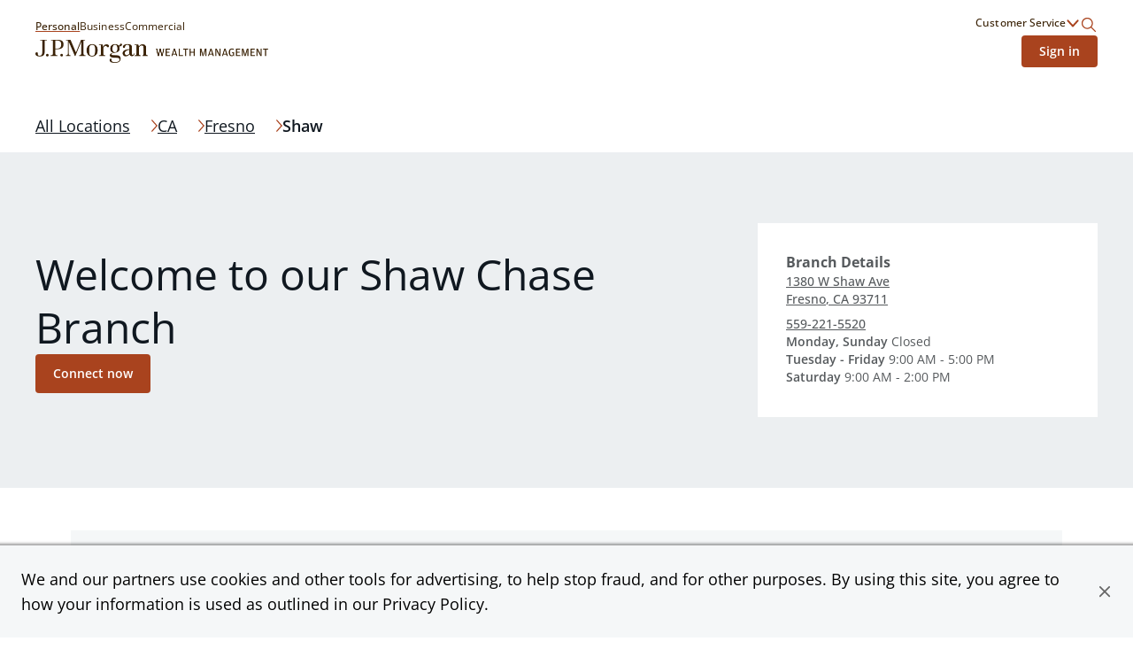

--- FILE ---
content_type: text/html; charset=utf-8
request_url: https://jpmorganwealthmanagement.chase.com/advisor/ca/fresno/1380-w-shaw-ave
body_size: 26414
content:
<!DOCTYPE html><html lang="en"><head><link rel="stylesheet" href="/assets/static/index-PnJUBALO.css"/>
<link rel="stylesheet" href="/assets/static/main-CTzXLsS7.css"/><title>Find a Financial Advisor in 1380 W Shaw Ave Fresno, CA | Chase</title>
    <meta charset="UTF-8"/>
    <meta name="viewport" content="width=device-width, initial-scale=1, maximum-scale=5"/>
    <meta name="description" content="Connect with a financial advisor at Shaw to discuss your investment strategy and see where you are on the path to your financial goals."/>
<meta property="og:title" content="Find a Financial Advisor in 1380 W Shaw Ave Fresno, CA | Chase"/>
<meta property="og:description" content="Connect with a financial advisor at Shaw to discuss your investment strategy and see where you are on the path to your financial goals."/>
<meta property="og:image" content="http://a.mktgcdn.com/p/axfcFAdMNsFs7UDXxVZO6jQVPs_rVRaPu_Y3jmtsRME/600x400.jpg"/>
<meta property="og:url" content="https://jpmorganwealthmanagement.chase.com/advisor/ca/fresno/1380-w-shaw-ave"/>
<link rel="canonical" href="https://jpmorganwealthmanagement.chase.com/advisor/ca/fresno/1380-w-shaw-ave"/>
<link rel="shortcut icon" type="image/ico" href="/assets/static/favicon-Bp6Dqbov.ico"/>
<meta http-equiv="X-UA-Compatible" content="IE=edge"/>
<link rel="dns-prefetch" href="//www.yext-pixel.com"/>
<link rel="dns-prefetch" href="//a.cdnmktg.com"/>
<link rel="dns-prefetch" href="//a.mktgcdn.com"/>
<link rel="dns-prefetch" href="//dynl.mktgcdn.com"/>
<link rel="dns-prefetch" href="//dynm.mktgcdn.com"/>
<link rel="dns-prefetch" href="//www.google-analytics.com"/>
<meta name="format-detection" content="telephone=no"/>
<meta property="og:type" content="website"/>
<meta property="twitter:card" content="summary"/>
<meta name="geo.position" content="undefined,undefined"/>
<meta name="geo.placename" content="Fresno,California"/>
<meta name="geo.region" content="US-CA"/>
    <script>window.yextAnalyticsEnabled=false;window.enableYextAnalytics=()=>{window.yextAnalyticsEnabled=true}</script>
<script type="application/ld+json">
  {"@graph":[{"@context":"https://schema.org","@type":"LocalBusiness","name":"Chase Bank","address":{"@type":"PostalAddress","streetAddress":"1380 W Shaw Ave","addressLocality":"Fresno","addressRegion":"CA","postalCode":"93711","addressCountry":"US"},"openingHours":["Mo,Su 00:00-00:00","Tu,We,Th,Fr 09:00-17:00","Sa 09:00-14:00"],"description":"Find out how Chase can help you with checking, savings, mobile banking, and more. Deposit products provided by JPMorgan Chase Bank, N.A. Member FDIC.","telephone":"+15592215520"},{"@context":"http://www.schema.org","@type":"FAQPage","mainEntity":[{"@type":"Question","name":"Where can I find a J.P. Morgan Private Client Advisor near me?","acceptedAnswer":{"@type":"Answer","text":"At J.P. Morgan Wealth Management, we have advisors located in over 4,800 locations throughout the country. Our Private Client Advisors start with a complimentary investment check\\-up in person at a Chase branch or office. Click on the link below to find one near you."}},{"@type":"Question","name":"What can I expect when working with a dedicated advisor?","acceptedAnswer":{"@type":"Answer","text":"Your dedicated advisor takes the time to understand your short\\- and long\\-term goals and will create a personalized financial strategy tailored to where you are and what you want to achieve. Your advisor will proactively reach out to revisit your strategy to help ensure your plan stays on track through shifting markets, changing priorities, and life's milestones."}},{"@type":"Question","name":"What do I get with J.P. Morgan Private Client Advisor?","acceptedAnswer":{"@type":"Answer","text":"Work one\\-on\\-one with a dedicated J.P. Morgan Private Client Advisor in your local branch or office, or via video and phone, to build a personalized financial strategy and a custom investment portfolio with a wide range of investments curated to fit your needs."}},{"@type":"Question","name":"What happens if my goals or financial situation change?","acceptedAnswer":{"@type":"Answer","text":"Your dedicated advisor will revisit your strategy to ensure you stay on track through shifting markets, changing priorities and life's milestones. You can also schedule a meeting and your advisor will make the necessary adjustments to your strategy to help meet your new goals."}}]},{"@context":"http://www.schema.org","@type":"BreadcrumbList","itemListElement":[{"@type":"ListItem","name":"CWM Pages Directory","position":1,"item":{"@type":"Thing","@id":"../../../../index.html"}},{"@type":"ListItem","name":"CA","position":2,"item":{"@type":"Thing","@id":"../../../../ca"}},{"@type":"ListItem","name":"Fresno","position":3,"item":{"@type":"Thing","@id":"../../../../ca/fresno"}}]},null,null,null]}
  </script>
<script id="yext-entity-data" data-entity-id="2040639"></script>
<script src="https://www.chase.com/c/021123/apps/chase/clientlibs/foundation/scripts/Reporting.js" type="text/javascript" async=""></script>
<meta name="google-site-verification" content="3CrQzUY6Sc8yzx6kfUoUJaDReLCeS0E2Ky9uwa2_whQ"/><script type="module">
        const componentURL = new URL("/assets/client/location.Ddk-8ORi.js", import.meta.url)
        const component = await import(componentURL);

        const renderURL = new URL("/assets/render/_client.XybvDGjH.js", import.meta.url)
        const render = await import(renderURL);

        render.render(
        {
            Page: component.default,
            pageProps: JSON.parse(decodeURIComponent("%7B%22document%22%3A%7B%22__%22%3A%7B%22entityPageSet%22%3A%7B%7D%2C%22name%22%3A%22location%22%7D%2C%22_additionalLayoutComponents%22%3A%5B%22CustomCodeSection%22%5D%2C%22_env%22%3A%7B%22YEXT_PUBLIC_ADVISOR_SAVED_FILTER_ID%22%3A%221398735127%22%2C%22YEXT_PUBLIC_ANALYTICS_API_KEY%22%3A%229248f3aef14b0fe26569a767fd62a076%22%2C%22YEXT_PUBLIC_API_VERSION%22%3A%2220241015%22%2C%22YEXT_PUBLIC_BASE_PATH%22%3A%22%2Fadvisor%22%2C%22YEXT_PUBLIC_BASE_URL%22%3A%22https%3A%2F%2Fjpmorganwealthmanagement.chase.com%22%2C%22YEXT_PUBLIC_CITY_SAVED_FILTER_ID%22%3A%22dm_cwm-pages-directory_address_city%22%2C%22YEXT_PUBLIC_LOCATION_SAVED_FILTER_ID%22%3A%22395276987%2C1399642159%22%2C%22YEXT_PUBLIC_NEARBY_SECTION_API_KEY%22%3A%2262297b718e81320a753fd687dda6bae8%22%2C%22YEXT_PUBLIC_REGION_SAVED_FILTER_ID%22%3A%22dm_cwm-pages-directory_address_region%22%2C%22YEXT_PUBLIC_SEARCH_API_KEY%22%3A%221faa61c769b0576b73d8081040aa651c%22%2C%22YEXT_PUBLIC_SEARCH_EXPERIENCE_KEY%22%3A%22jmpc-cwm-search%22%2C%22YEXT_PUBLIC_SEARCH_VERSION%22%3A%22PRODUCTION%22%7D%2C%22_schema%22%3A%7B%22%40context%22%3A%22https%3A%2F%2Fschema.org%22%2C%22%40type%22%3A%22Thing%22%2C%22description%22%3A%22Find%20out%20how%20Chase%20can%20help%20you%20with%20checking%2C%20savings%2C%20mobile%20banking%2C%20and%20more.%20Deposit%20products%20provided%20by%20JPMorgan%20Chase%20Bank%2C%20N.A.%20Member%20FDIC.%22%2C%22name%22%3A%22Chase%20Bank%22%2C%22url%22%3A%22jpmorganwealthmanagement.chase.com%2Fca%2Ffresno%2F1380-w-shaw-ave%22%7D%2C%22_site%22%3A%7B%22c_cWMAdvisorsPlaybook%22%3A%7B%22body%22%3A%7B%22json%22%3A%7B%22root%22%3A%7B%22children%22%3A%5B%7B%22children%22%3A%5B%7B%22detail%22%3A0%2C%22format%22%3A0%2C%22mode%22%3A%22normal%22%2C%22style%22%3A%22%22%2C%22text%22%3A%22Learn%20how%20your%20advisor%20can%20guide%20you%20with%20a%20personalized%20strategy%20that%20adapts%20to%20your%20goals%20and%20the%20market%2C%20leveraging%20J.P.%20Morgan's%20global%20expertise.%22%2C%22type%22%3A%22text%22%2C%22version%22%3A1%7D%5D%2C%22direction%22%3A%22ltr%22%2C%22format%22%3A%22%22%2C%22indent%22%3A0%2C%22type%22%3A%22paragraph%22%2C%22version%22%3A1%7D%5D%2C%22direction%22%3A%22ltr%22%2C%22format%22%3A%22%22%2C%22indent%22%3A0%2C%22type%22%3A%22root%22%2C%22version%22%3A1%7D%7D%7D%2C%22cTAText%22%3A%22Learn%20more%22%2C%22header%22%3A%22Plan%20for%20the%20future%22%2C%22image%22%3A%7B%22alternateText%22%3A%22Image%20of%20a%20Financial%20Advisor%20sharing%20guidance%20to%20a%20customer%20via%20a%20laptop.%22%2C%22height%22%3A1057%2C%22url%22%3A%22https%3A%2F%2Fa.mktgcdn.com%2Fp%2FDmt2G-xMdlWChwV6EkSNt8JaeZrDAbK8fd4dK2ApvaQ%2F932x1057.jpg%22%2C%22width%22%3A932%7D%2C%22pDFFile%22%3A%7B%22mimeType%22%3A%22application%2Fpdf%22%2C%22name%22%3A%22ChaseWealthManagement_plan-for-the-future-playbook.pdf%22%2C%22size%22%3A%221119742%22%2C%22url%22%3A%22https%3A%2F%2Fa.mktgcdn.com%2Ff%2F646613%2Fz63iuXMARj1PGWztOxRdedUVd5xepmKqKEGo45HsPDU.pdf%22%7D%7D%2C%22c_cWMCityAndZipSearchHeader%22%3A%7B%22description%22%3A%22Connect%201%3A1%20with%20a%20dedicated%20advisor%20in%20your%20community%20and%20build%20a%20personalized%20investment%20plan%20tailored%20to%20your%20needs.%22%2C%22header%22%3A%22Locations%20near%20%7B%7Bresult%7D%7D%22%7D%2C%22c_cWMCityNextStepCTABreaker%22%3A%7B%22cWMNextStepCTABreakerItems%22%3A%5B%7B%22cWMNextStepCTA%22%3A%7B%22linkText%22%3A%22Get%20started%22%2C%22linkUrl%22%3A%22https%3A%2F%2Fwww.chase.com%2Fpersonal%2Finvestments%2Fways-to-invest%22%7D%2C%22cWMNextStepDescription%22%3A%22Invest%20on%20your%20own%2C%20with%20a%20team%20or%20with%20a%20personal%20advisor.%20We%20offer%20a%20range%20of%20services%2C%20all%20backed%20by%20our%20financial%20expertise.%22%2C%22cWMNextStepImage%22%3A%7B%22height%22%3A414%2C%22url%22%3A%22https%3A%2F%2Fa.mktgcdn.com%2Fp%2Fp5z_QlxA9PfIQUQi6uDJT-HP7CvBhNhpRLxhDMDhfGc%2F736x414.png%22%2C%22width%22%3A736%7D%2C%22cWMNextStepTItle%22%3A%22Explore%20ways%20to%20invest.%22%7D%2C%7B%22cWMNextStepCTA%22%3A%7B%22linkText%22%3A%22Connect%20now%22%2C%22linkUrl%22%3A%22https%3A%2F%2Fwww.chase.com%2Fpersonal%2Finvestments%2Fadvisor-contact-form%22%7D%2C%22cWMNextStepDescription%22%3A%22Schedule%20a%20one-on-one%20consultation%20and%20start%20building%20a%20personalized%20investment%20strategy%20and%20portfolio%20to%20reach%20your%20unique%20financial%20goals.%22%2C%22cWMNextStepImage%22%3A%7B%22height%22%3A933%2C%22url%22%3A%22https%3A%2F%2Fa.mktgcdn.com%2Fp%2F6m19Ddn4pJHaS05_cFAC8Oo8enSKrCg6Kz4qFDcJIVg%2F1416x933.png%22%2C%22width%22%3A1416%7D%2C%22cWMNextStepTItle%22%3A%22Start%20working%20with%20a%20J.P.%20Morgan%20Advisor.%22%7D%5D%2C%22cWMRegionNextStepCTABreaker%22%3A%22Ready%20to%20take%20the%20next%20step%3F%22%7D%2C%22c_cWMCopyright%22%3A%7B%22json%22%3A%7B%22root%22%3A%7B%22children%22%3A%5B%7B%22children%22%3A%5B%7B%22detail%22%3A0%2C%22format%22%3A0%2C%22mode%22%3A%22normal%22%2C%22style%22%3A%22%22%2C%22text%22%3A%22%C2%A9%20%7B%7Byear%7D%7D%20JPMorgan%20Chase%20%26%20Co.%22%2C%22type%22%3A%22text%22%2C%22version%22%3A1%7D%5D%2C%22direction%22%3A%22ltr%22%2C%22format%22%3A%22%22%2C%22indent%22%3A0%2C%22type%22%3A%22paragraph%22%2C%22version%22%3A1%7D%5D%2C%22direction%22%3A%22ltr%22%2C%22format%22%3A%22%22%2C%22indent%22%3A0%2C%22type%22%3A%22root%22%2C%22version%22%3A1%7D%7D%7D%2C%22c_cWMDefaultSearchHeader%22%3A%22J.P.%20Morgan%20Wealth%20Management%20US%22%2C%22c_cWMDirectorySearchHeader%22%3A%7B%22description%22%3A%22Partner%20with%20a%20J.P.%20Morgan%20advisor%20near%20you%20and%20start%20building%20a%20personalized%20investment%20strategy%20to%20help%20reach%20your%20financial%20goals.%22%2C%22header%22%3A%22See%20all%20%7B%7Bresult%7D%7D%20locations%22%7D%2C%22c_cWMFooterLogo%22%3A%7B%22alternateText%22%3A%22J.P.%20Morgan%20Wealth%20Management%20Logo%22%2C%22height%22%3A52%2C%22url%22%3A%22https%3A%2F%2Fa.mktgcdn.com%2Fp%2FFlVFN5_re_bEbExrD5_I2TGA0F64oMS8KTyDa8Uz5kE%2F525x52.png%22%2C%22width%22%3A525%7D%2C%22c_cWMFooterSecondaryLinks%22%3A%5B%7B%22linkText%22%3A%22Privacy%20%26%20Security%22%2C%22linkUrl%22%3A%22https%3A%2F%2Fwww.chase.com%2Fdigital%2Fresources%2Fprivacy-security%22%7D%2C%7B%22linkText%22%3A%22Terms%20of%20Use%22%2C%22linkUrl%22%3A%22https%3A%2F%2Fwww.chase.com%2Fdigital%2Fresources%2Fterms-of-use%22%7D%2C%7B%22linkText%22%3A%22Accessibility%22%2C%22linkUrl%22%3A%22https%3A%2F%2Fwww.chase.com%2Fdigital%2Fresources%2Faccessibility%22%7D%2C%7B%22linkText%22%3A%22Site%20Map%22%2C%22linkUrl%22%3A%22https%3A%2F%2Fwww.chase.com%2Fdigital%2Fresources%2Fsitemap%22%7D%2C%7B%22linkText%22%3A%22Ad%20Choices%22%2C%22linkUrl%22%3A%22https%3A%2F%2Foptout.aboutads.info%2F%3Fc%3D2%26lang%3DEN%22%7D%5D%2C%22c_cWMHeaderLogo%22%3A%7B%22alternateText%22%3A%22J.P.%20Morgan%20Wealth%20Management%20Logo%22%2C%22height%22%3A52%2C%22url%22%3A%22https%3A%2F%2Fa.mktgcdn.com%2Fp%2FFlVFN5_re_bEbExrD5_I2TGA0F64oMS8KTyDa8Uz5kE%2F525x52.png%22%2C%22width%22%3A525%7D%2C%22c_cWMHeaderLogoURL%22%3A%22https%3A%2F%2Fwww.chase.com%2Fpersonal%2Finvestments%22%2C%22c_cWMHeaderMobileLogo%22%3A%7B%22alternateText%22%3A%22J.P.%20Morgan%20Wealth%20Management%20Logo%22%2C%22height%22%3A102%2C%22url%22%3A%22https%3A%2F%2Fa.mktgcdn.com%2Fp%2FUTMSG_udqTfHOR_XwJDrPEd4PchK9n2fTZJM-bd1dg0%2F333x102.png%22%2C%22width%22%3A333%7D%2C%22c_cWMLegalCopy%22%3A%7B%22json%22%3A%7B%22root%22%3A%7B%22children%22%3A%5B%7B%22children%22%3A%5B%7B%22detail%22%3A0%2C%22format%22%3A0%2C%22mode%22%3A%22normal%22%2C%22style%22%3A%22%22%2C%22text%22%3A%22%E2%80%9CChase%2C%E2%80%9D%20%E2%80%9CJPMorgan%2C%E2%80%9D%20%E2%80%9CJPMorgan%20Chase%2C%E2%80%9D%20the%20JPMorgan%20Chase%20logo%20and%20the%20Octagon%20Symbol%20are%20trademarks%20of%20JPMorgan%20Chase%20Bank%2C%20N.A.%20JPMorgan%20Chase%20Bank%2C%20N.A.%20is%20a%20wholly-owned%20subsidiary%20of%20JPMorgan%20Chase%20%26%20Co.%22%2C%22type%22%3A%22text%22%2C%22version%22%3A1%7D%5D%2C%22direction%22%3A%22ltr%22%2C%22format%22%3A%22%22%2C%22indent%22%3A0%2C%22type%22%3A%22paragraph%22%2C%22version%22%3A1%7D%5D%2C%22direction%22%3A%22ltr%22%2C%22format%22%3A%22%22%2C%22indent%22%3A0%2C%22type%22%3A%22root%22%2C%22version%22%3A1%7D%7D%7D%2C%22c_cWMLinkedDisclaimer%22%3A%5B%7B%22c_disclaimerHeading%22%3A%22%5BLEARN%20MORE%5D(https%3A%2F%2Fbrokercheck.finra.org%2Ffirm%2Fsummary%2F79)%20ABOUT%20OUR%20FIRM%20AND%20INVESTMENT%20PROFESSIONALS%20AT%20FINRA%20BROKERCHECK%22%2C%22c_disclaimerProductList%22%3A%5B%22%E2%80%A2%20NOT%20FDIC%20INSURED%22%2C%22%E2%80%A2%20NOT%20INSURED%20BY%20ANY%20FEDERAL%20GOVERNMENT%20AGENCY%22%2C%22%E2%80%A2%20NOT%20A%20DEPOSIT%20OR%20OTHER%20OBLIGATION%20OF%2C%20OR%20GUARANTEED%20BY%2C%20JPMORGAN%20CHASE%20BANK%2C%20N.A.%20OR%20ANY%20OF%20ITS%20AFFILIATES%22%2C%22%E2%80%A2%20SUBJECT%20TO%20INVESTMENT%20RISKS%2C%20INCLUDING%20POSSIBLE%20LOSS%20OF%20THE%20PRINCIPAL%20AMOUNT%20INVESTED%22%5D%2C%22c_disclaimerProductTitle%22%3A%22INVESTMENT%20AND%20INSURANCE%20PRODUCTS%20ARE%3A%22%2C%22c_disclaimerTextList%22%3A%5B%22To%20learn%20more%20about%20J.%20P.%20Morgan's%20investment%20business%2C%20including%20our%20accounts%2C%20products%20and%20services%2C%20as%20well%20as%20our%20relationship%20with%20you%2C%20please%20review%20our%20%5BJ.P.%20Morgan%20Securities%20LLC%20Form%20CRS%20(PDF)%5D(https%3A%2F%2Fwww.jpmorgan.com%2Fcontent%2Fdam%2Fjpm%2Fglobal%2Fdisclosures%2Fby%5C%5C-regulation%2Fform_crs.pdf)%20and%20%5BGuide%20to%20Investment%20Services%20and%20Brokerage%20Products%5D(https%3A%2F%2Finvestment.jpmorgan.com%2F).%5Cn%5Cn%5Cn**JPMorgan%20Chase%20and%20its%20affiliates%20do%20not%20provide%20tax%2C%20legal%20or%20accounting%20advice.%20This%20material%20has%20been%20prepared%20for%20informational%20purposes%20only%2C%20and%20is%20not%20intended%20to%20provide%2C%20and%20should%20not%20be%20relied%20on%20for%20tax%2C%20legal%20or%20accounting%20advice.%20You%20should%20consult%20your%20own%20tax%2C%20legal%20and%20accounting%20advisors%20before%20engaging%20in%20any%20transaction.**%5Cn%5Cn%5CnInvesting%20involves%20market%20risk%2C%20including%20possible%20loss%20of%20principal%2C%20and%20there%20is%20no%20guarantee%20that%20investment%20objectives%20will%20be%20achieved.%20Past%20performance%20is%20not%20a%20guarantee%20of%20future%20results.%5Cn%5Cn%5CnAsset%20allocation%2Fdiversification%20does%20not%20guarantee%20a%20profit%20or%20protect%20against%20a%20loss.%5Cn%5Cn%5CnJ.P.%20Morgan%20Wealth%20Management%20is%20a%20business%20of%20JPMorgan%20Chase%20%5C%5C%26%20Co.%2C%20which%20offers%20investment%20products%20and%20services%20through%20**J.P.%20Morgan%20Securities%20LLC**%20(JPMS)%2C%20a%20registered%20broker%5C%5C-dealer%20and%20investment%20adviser%2C%20member%20%5BFINRA%5D(http%3A%2F%2Fwww.finra.org%2F)%20and%20%5BSIPC%5D(https%3A%2F%2Fwww.sipc.org%2F).%20Insurance%20products%20are%20made%20available%20through%20Chase%20Insurance%20Agency%2C%20Inc.%20(CIA)%2C%20a%20licensed%20insurance%20agency%2C%20doing%20business%20as%20Chase%20Insurance%20Agency%20Services%2C%20Inc.%20in%20Florida.%20Certain%20custody%20and%20other%20services%20are%20provided%20by%20JPMorgan%20Chase%20Bank%2C%20N.A.%20(JPMCB).%20JPMS%2C%20CIA%20and%20JPMCB%20are%20affiliated%20companies%20under%20the%20common%20control%20of%20JPMorgan%20Chase%20%5C%5C%26%20Co.%20Products%20not%20available%20in%20all%20states.%22%5D%7D%5D%2C%22c_cWMLoginLink%22%3A%7B%22linkText%22%3A%22Sign%20in%22%2C%22linkUrl%22%3A%22https%3A%2F%2Fsecure.chase.com%2Fweb%2Fauth%2Fdashboard%22%7D%2C%22c_cWMMarketInsights%22%3A%7B%22marketInsightList%22%3A%5B%7B%22description%22%3A%7B%22json%22%3A%7B%22root%22%3A%7B%22children%22%3A%5B%7B%22children%22%3A%5B%7B%22detail%22%3A0%2C%22format%22%3A0%2C%22mode%22%3A%22normal%22%2C%22style%22%3A%22%22%2C%22text%22%3A%22Read%20weekly%20commentary%20and%20learn%20about%20relevant%20insights%20about%20timely%20market%20events%20by%20J.P.%20Morgan%E2%80%99s%20investment%20strategists.%22%2C%22type%22%3A%22text%22%2C%22version%22%3A1%7D%5D%2C%22direction%22%3A%22ltr%22%2C%22format%22%3A%22%22%2C%22indent%22%3A0%2C%22type%22%3A%22paragraph%22%2C%22version%22%3A1%7D%2C%7B%22children%22%3A%5B%5D%2C%22format%22%3A%22%22%2C%22indent%22%3A0%2C%22type%22%3A%22paragraph%22%2C%22version%22%3A1%7D%5D%2C%22direction%22%3A%22ltr%22%2C%22format%22%3A%22%22%2C%22indent%22%3A0%2C%22type%22%3A%22root%22%2C%22version%22%3A1%7D%7D%7D%2C%22image%22%3A%7B%22alternateText%22%3A%22The%20Know%20Content%20logo%22%2C%22height%22%3A392%2C%22url%22%3A%22https%3A%2F%2Fa.mktgcdn.com%2Fp%2FNXnV0RIFmIhT24lTF1jxp-6qNUcKdiuk-pgZwO9TYDo%2F696x392.jpg%22%2C%22width%22%3A696%7D%2C%22link%22%3A%22https%3A%2F%2Fwww.chase.com%2Fpersonal%2Finvestments%2Flearning-and-insights%22%2C%22title%22%3A%22Top%20Market%20Takeaways%22%7D%2C%7B%22description%22%3A%7B%22json%22%3A%7B%22root%22%3A%7B%22children%22%3A%5B%7B%22children%22%3A%5B%7B%22detail%22%3A0%2C%22format%22%3A0%2C%22mode%22%3A%22normal%22%2C%22style%22%3A%22%22%2C%22text%22%3A%22Read%20monthly%20commentary%20about%20the%20economy%2C%20markets%20and%20investment%20portfolios%20from%20Chairman%20of%20Market%20and%20Investment%20Strategy%20for%20J.P.%20Morgan%20Asset%20Management%20Michael%20Cembalest.%22%2C%22type%22%3A%22text%22%2C%22version%22%3A1%7D%5D%2C%22direction%22%3A%22ltr%22%2C%22format%22%3A%22%22%2C%22indent%22%3A0%2C%22type%22%3A%22paragraph%22%2C%22version%22%3A1%7D%5D%2C%22direction%22%3A%22ltr%22%2C%22format%22%3A%22%22%2C%22indent%22%3A0%2C%22type%22%3A%22root%22%2C%22version%22%3A1%7D%7D%7D%2C%22image%22%3A%7B%22alternateText%22%3A%22Headshot%20of%20J.P.%20Morgan%20Asset%20Management%20Chairman%20Michael%20Cembalest%22%2C%22height%22%3A392%2C%22url%22%3A%22https%3A%2F%2Fa.mktgcdn.com%2Fp%2FSDSrrlFHlmiFSiaBPNsUjrZBWrzVDYVB9468hzoNTcc%2F696x392.jpg%22%2C%22width%22%3A696%7D%2C%22link%22%3A%22https%3A%2F%2Fwww.chase.com%2Fpersonal%2Finvestments%2Flearning-and-insights%22%2C%22title%22%3A%22Eye%20on%20the%20Market%22%7D%2C%7B%22description%22%3A%7B%22json%22%3A%7B%22root%22%3A%7B%22children%22%3A%5B%7B%22children%22%3A%5B%7B%22detail%22%3A0%2C%22format%22%3A0%2C%22mode%22%3A%22normal%22%2C%22style%22%3A%22%22%2C%22text%22%3A%22Hear%20firsthand%20reflections%20from%20our%20team%20of%C2%A0%20strategists%2C%20industry%20leaders%20and%20special%20guests.%22%2C%22type%22%3A%22text%22%2C%22version%22%3A1%7D%5D%2C%22direction%22%3A%22ltr%22%2C%22format%22%3A%22%22%2C%22indent%22%3A0%2C%22type%22%3A%22paragraph%22%2C%22version%22%3A1%7D%5D%2C%22direction%22%3A%22ltr%22%2C%22format%22%3A%22%22%2C%22indent%22%3A0%2C%22type%22%3A%22root%22%2C%22version%22%3A1%7D%7D%7D%2C%22image%22%3A%7B%22alternateText%22%3A%22Image%20of%20two%20people%20together%20on%20the%20couch%22%2C%22height%22%3A387%2C%22url%22%3A%22https%3A%2F%2Fa.mktgcdn.com%2Fp%2FqRDRWF3goPLok1GuXWuGgYj_uN8hS8iu5dOl_QPjjPc%2F688x387.jpg%22%2C%22width%22%3A688%7D%2C%22link%22%3A%22https%3A%2F%2Fwww.chase.com%2Fpersonal%2Finvestments%2Flearning-and-insights%22%2C%22title%22%3A%22Events%20and%20webinars%22%7D%5D%2C%22sectionCTA%22%3A%7B%22label%22%3A%22Explore%20market%20insights%22%2C%22link%22%3A%22https%3A%2F%2Fwww.chase.com%2Fpersonal%2Finvestments%2Flearning-and-insights%22%2C%22linkType%22%3A%22URL%22%7D%2C%22sectionDescription%22%3A%22Discover%20how%20our%20industry%20strategists%20analyze%20the%20trends%20shaping%20today's%20market.%20Partner%20with%20a%20J.P.%20Morgan%20Private%20Client%20Advisor%20for%20deeper%20insights%20and%20informed%20decision-making.%22%2C%22sectionTitle%22%3A%22Market%20insights%22%7D%2C%22c_cWMOtherProductsAndServices%22%3A%5B%7B%22linkText%22%3A%22Online%20Banking%22%2C%22linkUrl%22%3A%22https%3A%2F%2Fwww.chase.com%2Fdigital%2Fonline-banking%22%7D%2C%7B%22linkText%22%3A%22Mobile%20Banking%22%2C%22linkUrl%22%3A%22https%3A%2F%2Fwww.chase.com%2Fdigital%2Fmobile-banking%22%7D%2C%7B%22linkText%22%3A%22Security%20Center%22%2C%22linkUrl%22%3A%22https%3A%2F%2Fwww.chase.com%2Fdigital%2Fresources%2Fprivacy-security%22%7D%2C%7B%22linkText%22%3A%22Deposit%20and%20Prepaid%20Account%20Agreement%22%2C%22linkUrl%22%3A%22https%3A%2F%2Fwww.chase.com%2Fpersonal%2Fbranch-disclosures%22%7D%5D%2C%22c_cWMPrimaryLinks%22%3A%5B%7B%22linkText%22%3A%22Personal%22%2C%22linkUrl%22%3A%22https%3A%2F%2Fjpmorganwealthmanagement.chase.com%2Fadvisor%22%7D%2C%7B%22linkText%22%3A%22Business%22%2C%22linkUrl%22%3A%22https%3A%2F%2Fwww.chase.com%2Fbusiness%22%7D%2C%7B%22linkText%22%3A%22Commercial%22%2C%22linkUrl%22%3A%22https%3A%2F%2Fwww.jpmorgan.com%2Fcommercial-banking%22%7D%5D%2C%22c_cWMProductsAndServices%22%3A%7B%22productsAndServices%22%3A%5B%7B%22description%22%3A%7B%22json%22%3A%7B%22root%22%3A%7B%22children%22%3A%5B%7B%22children%22%3A%5B%7B%22detail%22%3A0%2C%22format%22%3A0%2C%22mode%22%3A%22normal%22%2C%22style%22%3A%22%22%2C%22text%22%3A%22Whether%20you%20choose%20to%20work%20with%20%22%2C%22type%22%3A%22text%22%2C%22version%22%3A1%7D%2C%7B%22children%22%3A%5B%7B%22detail%22%3A0%2C%22format%22%3A0%2C%22mode%22%3A%22normal%22%2C%22style%22%3A%22%22%2C%22text%22%3A%22an%20advisor%22%2C%22type%22%3A%22text%22%2C%22version%22%3A1%7D%5D%2C%22direction%22%3A%22ltr%22%2C%22format%22%3A%22%22%2C%22indent%22%3A0%2C%22rel%22%3A%22noopener%22%2C%22type%22%3A%22link%22%2C%22url%22%3A%22https%3A%2F%2Fwww.chase.com%2Fpersonal%2Finvestments%2Fadvisor-services%22%2C%22version%22%3A1%7D%2C%7B%22detail%22%3A0%2C%22format%22%3A0%2C%22mode%22%3A%22normal%22%2C%22style%22%3A%22%22%2C%22text%22%3A%22%20and%20develop%20a%20financial%20strategy%20or%20%22%2C%22type%22%3A%22text%22%2C%22version%22%3A1%7D%2C%7B%22children%22%3A%5B%7B%22detail%22%3A0%2C%22format%22%3A0%2C%22mode%22%3A%22normal%22%2C%22style%22%3A%22%22%2C%22text%22%3A%22invest%20online%22%2C%22type%22%3A%22text%22%2C%22version%22%3A1%7D%5D%2C%22direction%22%3A%22ltr%22%2C%22format%22%3A%22%22%2C%22indent%22%3A0%2C%22rel%22%3A%22noopener%22%2C%22type%22%3A%22link%22%2C%22url%22%3A%22https%3A%2F%2Fwww.chase.com%2Fpersonal%2Finvestments%2Fonline-investing%2Fself-directed%22%2C%22version%22%3A1%7D%2C%7B%22detail%22%3A0%2C%22format%22%3A0%2C%22mode%22%3A%22normal%22%2C%22style%22%3A%22%22%2C%22text%22%3A%22%2C%20J.P.%20Morgan%20offers%20insights%2C%20expertise%20and%20tools%20to%20help%20you%20reach%20your%20goals.%22%2C%22type%22%3A%22text%22%2C%22version%22%3A1%7D%5D%2C%22direction%22%3A%22ltr%22%2C%22format%22%3A%22%22%2C%22indent%22%3A0%2C%22type%22%3A%22paragraph%22%2C%22version%22%3A1%7D%5D%2C%22direction%22%3A%22ltr%22%2C%22format%22%3A%22%22%2C%22indent%22%3A0%2C%22type%22%3A%22root%22%2C%22version%22%3A1%7D%7D%7D%2C%22title%22%3A%22Planning%20and%20investments%22%7D%2C%7B%22description%22%3A%7B%22json%22%3A%7B%22root%22%3A%7B%22children%22%3A%5B%7B%22children%22%3A%5B%7B%22detail%22%3A0%2C%22format%22%3A0%2C%22mode%22%3A%22normal%22%2C%22style%22%3A%22%22%2C%22text%22%3A%22Work%201%3A1%20with%20a%20%22%2C%22type%22%3A%22text%22%2C%22version%22%3A1%7D%2C%7B%22children%22%3A%5B%7B%22detail%22%3A0%2C%22format%22%3A0%2C%22mode%22%3A%22normal%22%2C%22style%22%3A%22%22%2C%22text%22%3A%22J.P.Morgan%20advisor%22%2C%22type%22%3A%22text%22%2C%22version%22%3A1%7D%5D%2C%22direction%22%3A%22ltr%22%2C%22format%22%3A%22%22%2C%22indent%22%3A0%2C%22rel%22%3A%22noopener%22%2C%22type%22%3A%22link%22%2C%22url%22%3A%22https%3A%2F%2Fwww.chase.com%2Fpersonal%2Finvestments%2Fadvisor-services%22%2C%22version%22%3A1%7D%2C%7B%22detail%22%3A0%2C%22format%22%3A0%2C%22mode%22%3A%22normal%22%2C%22style%22%3A%22%22%2C%22text%22%3A%22%20virtually%20or%20in%20your%20%22%2C%22type%22%3A%22text%22%2C%22version%22%3A1%7D%2C%7B%22children%22%3A%5B%7B%22detail%22%3A0%2C%22format%22%3A0%2C%22mode%22%3A%22normal%22%2C%22style%22%3A%22%22%2C%22text%22%3A%22Chase%20Branch%22%2C%22type%22%3A%22text%22%2C%22version%22%3A1%7D%5D%2C%22direction%22%3A%22ltr%22%2C%22format%22%3A%22%22%2C%22indent%22%3A0%2C%22rel%22%3A%22noopener%22%2C%22type%22%3A%22link%22%2C%22url%22%3A%22https%3A%2F%2Fjpmorganwealthmanagement.chase.com%2Fadvisor%22%2C%22version%22%3A1%7D%2C%7B%22detail%22%3A0%2C%22format%22%3A0%2C%22mode%22%3A%22normal%22%2C%22style%22%3A%22%22%2C%22text%22%3A%22%20to%20build%20a%20personalized%20financial%20strategy%20based%20on%20what%E2%80%99s%20important%20to%20you%2C%20starting%20with%20a%20minimum%20investment%20of%20%2425%2C000.%22%2C%22type%22%3A%22text%22%2C%22version%22%3A1%7D%5D%2C%22direction%22%3A%22ltr%22%2C%22format%22%3A%22%22%2C%22indent%22%3A0%2C%22type%22%3A%22paragraph%22%2C%22version%22%3A1%7D%5D%2C%22direction%22%3A%22ltr%22%2C%22format%22%3A%22%22%2C%22indent%22%3A0%2C%22type%22%3A%22root%22%2C%22version%22%3A1%7D%7D%7D%2C%22title%22%3A%22Invest%20with%20our%20advisors%22%7D%2C%7B%22description%22%3A%7B%22json%22%3A%7B%22root%22%3A%7B%22children%22%3A%5B%7B%22children%22%3A%5B%7B%22detail%22%3A0%2C%22format%22%3A0%2C%22mode%22%3A%22normal%22%2C%22style%22%3A%22%22%2C%22text%22%3A%22Easily%20%22%2C%22type%22%3A%22text%22%2C%22version%22%3A1%7D%2C%7B%22children%22%3A%5B%7B%22detail%22%3A0%2C%22format%22%3A0%2C%22mode%22%3A%22normal%22%2C%22style%22%3A%22%22%2C%22text%22%3A%22fund%22%2C%22type%22%3A%22text%22%2C%22version%22%3A1%7D%5D%2C%22direction%22%3A%22ltr%22%2C%22format%22%3A%22%22%2C%22indent%22%3A0%2C%22rel%22%3A%22noopener%22%2C%22type%22%3A%22link%22%2C%22url%22%3A%22https%3A%2F%2Fwww.chase.com%2Fpersonal%2Finvestments%2Ffunding%22%2C%22version%22%3A1%7D%2C%7B%22detail%22%3A0%2C%22format%22%3A0%2C%22mode%22%3A%22normal%22%2C%22style%22%3A%22%22%2C%22text%22%3A%22%2C%20research%2C%20trade%20and%20manage%20your%20investments%20online%20all%20conveniently%20in%20the%20Chase%20Mobile%C2%AE%20app%20or%20at%20chase.com.%20%22%2C%22type%22%3A%22text%22%2C%22version%22%3A1%7D%2C%7B%22children%22%3A%5B%7B%22detail%22%3A0%2C%22format%22%3A0%2C%22mode%22%3A%22normal%22%2C%22style%22%3A%22%22%2C%22text%22%3A%22J.P.%20Morgan%20online%20investing%20%22%2C%22type%22%3A%22text%22%2C%22version%22%3A1%7D%5D%2C%22direction%22%3A%22ltr%22%2C%22format%22%3A%22%22%2C%22indent%22%3A0%2C%22rel%22%3A%22noopener%22%2C%22type%22%3A%22link%22%2C%22url%22%3A%22https%3A%2F%2Faccount.chase.com%2Finvesting%2Fself-directedoffer%22%2C%22version%22%3A1%7D%2C%7B%22detail%22%3A0%2C%22format%22%3A0%2C%22mode%22%3A%22normal%22%2C%22style%22%3A%22%22%2C%22text%22%3A%22is%20the%20easy%2C%20smart%20and%20low-cost%20way%20to%20invest%20online.%20Check%20here%20for%20the%20latest%20J.P.%20Morgan%20online%20investing%20%22%2C%22type%22%3A%22text%22%2C%22version%22%3A1%7D%2C%7B%22children%22%3A%5B%7B%22detail%22%3A0%2C%22format%22%3A0%2C%22mode%22%3A%22normal%22%2C%22style%22%3A%22%22%2C%22text%22%3A%22features%22%2C%22type%22%3A%22text%22%2C%22version%22%3A1%7D%5D%2C%22direction%22%3A%22ltr%22%2C%22format%22%3A%22%22%2C%22indent%22%3A0%2C%22rel%22%3A%22noopener%22%2C%22type%22%3A%22link%22%2C%22url%22%3A%22https%3A%2F%2Fwww.chase.com%2Fpersonal%2Finvestments%2Fonline-investing%2Fself-directed%2Finvesting-features%22%2C%22version%22%3A1%7D%2C%7B%22children%22%3A%5B%7B%22detail%22%3A0%2C%22format%22%3A0%2C%22mode%22%3A%22normal%22%2C%22style%22%3A%22%22%2C%22text%22%3A%22%2C%20offers%2C%20promotions%2C%20and%20coupons.%22%2C%22type%22%3A%22text%22%2C%22version%22%3A1%7D%5D%2C%22direction%22%3A%22ltr%22%2C%22format%22%3A%22%22%2C%22indent%22%3A0%2C%22rel%22%3A%22noopener%22%2C%22type%22%3A%22link%22%2C%22url%22%3A%22https%3A%2F%2Faccount.chase.com%2Finvesting%2Fself-directedoffer%22%2C%22version%22%3A1%7D%5D%2C%22direction%22%3A%22ltr%22%2C%22format%22%3A%22%22%2C%22indent%22%3A0%2C%22type%22%3A%22paragraph%22%2C%22version%22%3A1%7D%5D%2C%22direction%22%3A%22ltr%22%2C%22format%22%3A%22%22%2C%22indent%22%3A0%2C%22type%22%3A%22root%22%2C%22version%22%3A1%7D%7D%7D%2C%22title%22%3A%22J.P.%20Morgan%20online%20investing%22%7D%2C%7B%22description%22%3A%7B%22json%22%3A%7B%22root%22%3A%7B%22children%22%3A%5B%7B%22children%22%3A%5B%7B%22detail%22%3A0%2C%22format%22%3A0%2C%22mode%22%3A%22normal%22%2C%22style%22%3A%22%22%2C%22text%22%3A%22Our%20%22%2C%22type%22%3A%22text%22%2C%22version%22%3A1%7D%2C%7B%22children%22%3A%5B%7B%22detail%22%3A0%2C%22format%22%3A0%2C%22mode%22%3A%22normal%22%2C%22style%22%3A%22%22%2C%22text%22%3A%22calculators%22%2C%22type%22%3A%22text%22%2C%22version%22%3A1%7D%5D%2C%22direction%22%3A%22ltr%22%2C%22format%22%3A%22%22%2C%22indent%22%3A0%2C%22rel%22%3A%22noopener%22%2C%22type%22%3A%22link%22%2C%22url%22%3A%22https%3A%2F%2Fwww.chase.com%2Fpersonal%2Finvestments%2Finvestment-tools-resources%22%2C%22version%22%3A1%7D%2C%7B%22detail%22%3A0%2C%22format%22%3A0%2C%22mode%22%3A%22normal%22%2C%22style%22%3A%22%22%2C%22text%22%3A%22%20are%20here%20to%20help%20you%20analyze%20your%20numbers%20and%20ensure%20you're%20on%20the%20path%20to%20meeting%20your%20financial%20goals.%22%2C%22type%22%3A%22text%22%2C%22version%22%3A1%7D%5D%2C%22direction%22%3A%22ltr%22%2C%22format%22%3A%22%22%2C%22indent%22%3A0%2C%22type%22%3A%22paragraph%22%2C%22version%22%3A1%7D%2C%7B%22children%22%3A%5B%7B%22children%22%3A%5B%7B%22detail%22%3A0%2C%22format%22%3A0%2C%22mode%22%3A%22normal%22%2C%22style%22%3A%22%22%2C%22text%22%3A%22For%20a%20comparison%20of%20IRAs%20and%20which%20one%20aligns%20with%20you%3A%20%22%2C%22type%22%3A%22text%22%2C%22version%22%3A1%7D%2C%7B%22children%22%3A%5B%7B%22detail%22%3A0%2C%22format%22%3A0%2C%22mode%22%3A%22normal%22%2C%22style%22%3A%22%22%2C%22text%22%3A%22IRA%20Calculator%22%2C%22type%22%3A%22text%22%2C%22version%22%3A1%7D%5D%2C%22direction%22%3A%22ltr%22%2C%22format%22%3A%22%22%2C%22indent%22%3A0%2C%22rel%22%3A%22noopener%22%2C%22type%22%3A%22link%22%2C%22url%22%3A%22https%3A%2F%2Fwww.chase.com%2Fpersonal%2Finvestments%2Fretirement%2Fretirement-calculators%2Ftraditional-ira-calculator%22%2C%22version%22%3A1%7D%5D%2C%22direction%22%3A%22ltr%22%2C%22format%22%3A%22%22%2C%22indent%22%3A0%2C%22type%22%3A%22listitem%22%2C%22value%22%3A1%2C%22version%22%3A1%7D%2C%7B%22children%22%3A%5B%7B%22detail%22%3A0%2C%22format%22%3A0%2C%22mode%22%3A%22normal%22%2C%22style%22%3A%22%22%2C%22text%22%3A%22Plan%20for%20your%20retirement%3A%20%22%2C%22type%22%3A%22text%22%2C%22version%22%3A1%7D%2C%7B%22children%22%3A%5B%7B%22detail%22%3A0%2C%22format%22%3A0%2C%22mode%22%3A%22normal%22%2C%22style%22%3A%22%22%2C%22text%22%3A%22401K%2F403b%20Calculator%22%2C%22type%22%3A%22text%22%2C%22version%22%3A1%7D%5D%2C%22direction%22%3A%22ltr%22%2C%22format%22%3A%22%22%2C%22indent%22%3A0%2C%22rel%22%3A%22noopener%22%2C%22type%22%3A%22link%22%2C%22url%22%3A%22https%3A%2F%2Fwww.chase.com%2Fpersonal%2Finvestments%2Fretirement%2Fretirement-calculators%2F401K-403B-calculator%22%2C%22version%22%3A1%7D%5D%2C%22direction%22%3A%22ltr%22%2C%22format%22%3A%22%22%2C%22indent%22%3A0%2C%22type%22%3A%22listitem%22%2C%22value%22%3A2%2C%22version%22%3A1%7D%2C%7B%22children%22%3A%5B%7B%22detail%22%3A0%2C%22format%22%3A0%2C%22mode%22%3A%22normal%22%2C%22style%22%3A%22%22%2C%22text%22%3A%22Compare%20annuity%20payouts%20to%20create%20your%20desired%20strategy%3A%20%22%2C%22type%22%3A%22text%22%2C%22version%22%3A1%7D%2C%7B%22children%22%3A%5B%7B%22detail%22%3A0%2C%22format%22%3A0%2C%22mode%22%3A%22normal%22%2C%22style%22%3A%22%22%2C%22text%22%3A%22Annuity%20Calculator%22%2C%22type%22%3A%22text%22%2C%22version%22%3A1%7D%5D%2C%22direction%22%3A%22ltr%22%2C%22format%22%3A%22%22%2C%22indent%22%3A0%2C%22rel%22%3A%22noopener%22%2C%22type%22%3A%22link%22%2C%22url%22%3A%22https%3A%2F%2Fwww.chase.com%2Fpersonal%2Finvestments%2Fretirement%2Fretirement-calculators%2Fannuity-income-calculator%22%2C%22version%22%3A1%7D%5D%2C%22direction%22%3A%22ltr%22%2C%22format%22%3A%22%22%2C%22indent%22%3A0%2C%22type%22%3A%22listitem%22%2C%22value%22%3A3%2C%22version%22%3A1%7D%2C%7B%22children%22%3A%5B%7B%22detail%22%3A0%2C%22format%22%3A0%2C%22mode%22%3A%22normal%22%2C%22style%22%3A%22%22%2C%22text%22%3A%22Understand%20how%20your%20retirement%20contributions%20may%20differ%3A%20%22%2C%22type%22%3A%22text%22%2C%22version%22%3A1%7D%2C%7B%22children%22%3A%5B%7B%22detail%22%3A0%2C%22format%22%3A0%2C%22mode%22%3A%22normal%22%2C%22style%22%3A%22%22%2C%22text%22%3A%22IRA%20Eligibility%20Calculator%22%2C%22type%22%3A%22text%22%2C%22version%22%3A1%7D%5D%2C%22direction%22%3A%22ltr%22%2C%22format%22%3A%22%22%2C%22indent%22%3A0%2C%22rel%22%3A%22noopener%22%2C%22type%22%3A%22link%22%2C%22url%22%3A%22https%3A%2F%2Fwww.chase.com%2Fpersonal%2Finvestments%2Fretirement%2Fretirement-calculators%2Fira-eligibility%22%2C%22version%22%3A1%7D%5D%2C%22direction%22%3A%22ltr%22%2C%22format%22%3A%22%22%2C%22indent%22%3A0%2C%22type%22%3A%22listitem%22%2C%22value%22%3A4%2C%22version%22%3A1%7D%5D%2C%22direction%22%3A%22ltr%22%2C%22format%22%3A%22%22%2C%22indent%22%3A0%2C%22listType%22%3A%22bullet%22%2C%22start%22%3A1%2C%22tag%22%3A%22ul%22%2C%22type%22%3A%22list%22%2C%22version%22%3A1%7D%5D%2C%22direction%22%3A%22ltr%22%2C%22format%22%3A%22%22%2C%22indent%22%3A0%2C%22type%22%3A%22root%22%2C%22version%22%3A1%7D%7D%7D%2C%22title%22%3A%22Investment%20tools%20%26%20resources%22%7D%2C%7B%22description%22%3A%7B%22json%22%3A%7B%22root%22%3A%7B%22children%22%3A%5B%7B%22children%22%3A%5B%7B%22detail%22%3A0%2C%22format%22%3A0%2C%22mode%22%3A%22normal%22%2C%22style%22%3A%22%22%2C%22text%22%3A%22Planning%20for%20retirement%20can%20start%20at%20any%20point%20in%20your%20life.%20Whether%20you%20prefer%20to%20independently%20manage%20your%20%22%2C%22type%22%3A%22text%22%2C%22version%22%3A1%7D%2C%7B%22children%22%3A%5B%7B%22detail%22%3A0%2C%22format%22%3A0%2C%22mode%22%3A%22normal%22%2C%22style%22%3A%22%22%2C%22text%22%3A%22retirement%20planning%20%22%2C%22type%22%3A%22text%22%2C%22version%22%3A1%7D%5D%2C%22direction%22%3A%22ltr%22%2C%22format%22%3A%22%22%2C%22indent%22%3A0%2C%22rel%22%3A%22noopener%22%2C%22type%22%3A%22link%22%2C%22url%22%3A%22https%3A%2F%2Fwww.chase.com%2Fpersonal%2Finvestments%2Fretirement%22%2C%22version%22%3A1%7D%2C%7B%22detail%22%3A0%2C%22format%22%3A0%2C%22mode%22%3A%22normal%22%2C%22style%22%3A%22%22%2C%22text%22%3A%22or%20work%20with%20an%20advisor%20to%20create%20a%20personalized%20strategy%2C%20we%20can%20help.%20%22%2C%22type%22%3A%22text%22%2C%22version%22%3A1%7D%2C%7B%22children%22%3A%5B%7B%22detail%22%3A0%2C%22format%22%3A0%2C%22mode%22%3A%22normal%22%2C%22style%22%3A%22%22%2C%22text%22%3A%22Roll%20over%20your%20401K%22%2C%22type%22%3A%22text%22%2C%22version%22%3A1%7D%5D%2C%22direction%22%3A%22ltr%22%2C%22format%22%3A%22%22%2C%22indent%22%3A0%2C%22rel%22%3A%22noopener%22%2C%22type%22%3A%22link%22%2C%22url%22%3A%22https%3A%2F%2Fwww.chase.com%2Fpersonal%2Finvestments%2Fretirement-rollover%22%2C%22version%22%3A1%7D%2C%7B%22detail%22%3A0%2C%22format%22%3A0%2C%22mode%22%3A%22normal%22%2C%22style%22%3A%22%22%2C%22text%22%3A%22%20from%20your%20previous%20employer%20and%20compare%20the%20benefits%20of%20General%20Investment%2C%20%22%2C%22type%22%3A%22text%22%2C%22version%22%3A1%7D%2C%7B%22children%22%3A%5B%7B%22detail%22%3A0%2C%22format%22%3A0%2C%22mode%22%3A%22normal%22%2C%22style%22%3A%22%22%2C%22text%22%3A%22Traditional%20IRA%22%2C%22type%22%3A%22text%22%2C%22version%22%3A1%7D%5D%2C%22direction%22%3A%22ltr%22%2C%22format%22%3A%22%22%2C%22indent%22%3A0%2C%22rel%22%3A%22noopener%22%2C%22type%22%3A%22link%22%2C%22url%22%3A%22https%3A%2F%2Fwww.chase.com%2Fpersonal%2Finvestments%2Fretirement%2Ftraditional%22%2C%22version%22%3A1%7D%2C%7B%22detail%22%3A0%2C%22format%22%3A0%2C%22mode%22%3A%22normal%22%2C%22style%22%3A%22%22%2C%22text%22%3A%22%20and%20%22%2C%22type%22%3A%22text%22%2C%22version%22%3A1%7D%2C%7B%22children%22%3A%5B%7B%22detail%22%3A0%2C%22format%22%3A0%2C%22mode%22%3A%22normal%22%2C%22style%22%3A%22%22%2C%22text%22%3A%22Roth%20IRA%22%2C%22type%22%3A%22text%22%2C%22version%22%3A1%7D%5D%2C%22direction%22%3A%22ltr%22%2C%22format%22%3A%22%22%2C%22indent%22%3A0%2C%22rel%22%3A%22noopener%22%2C%22type%22%3A%22link%22%2C%22url%22%3A%22https%3A%2F%2F%22%2C%22version%22%3A1%7D%2C%7B%22detail%22%3A0%2C%22format%22%3A0%2C%22mode%22%3A%22normal%22%2C%22style%22%3A%22%22%2C%22text%22%3A%22%20accounts%20to%20decide%20which%20is%20right%20for%20you.%22%2C%22type%22%3A%22text%22%2C%22version%22%3A1%7D%5D%2C%22direction%22%3A%22ltr%22%2C%22format%22%3A%22%22%2C%22indent%22%3A0%2C%22type%22%3A%22paragraph%22%2C%22version%22%3A1%7D%5D%2C%22direction%22%3A%22ltr%22%2C%22format%22%3A%22%22%2C%22indent%22%3A0%2C%22type%22%3A%22root%22%2C%22version%22%3A1%7D%7D%7D%2C%22title%22%3A%22Retirement%20planning%22%7D%2C%7B%22description%22%3A%7B%22json%22%3A%7B%22root%22%3A%7B%22children%22%3A%5B%7B%22children%22%3A%5B%7B%22children%22%3A%5B%7B%22detail%22%3A0%2C%22format%22%3A0%2C%22mode%22%3A%22normal%22%2C%22style%22%3A%22%22%2C%22text%22%3A%22Funding%20for%20education%22%2C%22type%22%3A%22text%22%2C%22version%22%3A1%7D%5D%2C%22direction%22%3A%22ltr%22%2C%22format%22%3A%22%22%2C%22indent%22%3A0%2C%22rel%22%3A%22noopener%22%2C%22type%22%3A%22link%22%2C%22url%22%3A%22https%3A%2F%2Fwww.chase.com%2Fpersonal%2Finvestments%2Feducation%22%2C%22version%22%3A1%7D%2C%7B%22detail%22%3A0%2C%22format%22%3A0%2C%22mode%22%3A%22normal%22%2C%22style%22%3A%22%22%2C%22text%22%3A%22%20can%20come%20from%20any%20combination%20of%20options%20and%20a%20J.P.%20Morgan%20advisor%20can%20help%20you%20understand%20the%20benefits%20and%20disadvantages%20of%20each%20one.%20Compare%20among%20%22%2C%22type%22%3A%22text%22%2C%22version%22%3A1%7D%2C%7B%22children%22%3A%5B%7B%22detail%22%3A0%2C%22format%22%3A0%2C%22mode%22%3A%22normal%22%2C%22style%22%3A%22%22%2C%22text%22%3A%22529%20Plans%22%2C%22type%22%3A%22text%22%2C%22version%22%3A1%7D%5D%2C%22direction%22%3A%22ltr%22%2C%22format%22%3A%22%22%2C%22indent%22%3A0%2C%22rel%22%3A%22noopener%22%2C%22type%22%3A%22link%22%2C%22url%22%3A%22https%3A%2F%2Fwww.chase.com%2Fpersonal%2Finvestments%2Feducation%2F529%22%2C%22version%22%3A1%7D%2C%7B%22detail%22%3A0%2C%22format%22%3A0%2C%22mode%22%3A%22normal%22%2C%22style%22%3A%22%22%2C%22text%22%3A%22%2C%20custodial%20accounts%2C%20financial%20aid%20and%20other%20education%20options%20to%20help%20meet%20your%20%22%2C%22type%22%3A%22text%22%2C%22version%22%3A1%7D%2C%7B%22children%22%3A%5B%7B%22detail%22%3A0%2C%22format%22%3A0%2C%22mode%22%3A%22normal%22%2C%22style%22%3A%22%22%2C%22text%22%3A%22college%20planning%20goals%22%2C%22type%22%3A%22text%22%2C%22version%22%3A1%7D%5D%2C%22direction%22%3A%22ltr%22%2C%22format%22%3A%22%22%2C%22indent%22%3A0%2C%22rel%22%3A%22noopener%22%2C%22type%22%3A%22link%22%2C%22url%22%3A%22https%3A%2F%2Fwww.chase.com%2Fpersonal%2Finvestments%2Feducation%2Fcollege-planning%22%2C%22version%22%3A1%7D%2C%7B%22detail%22%3A0%2C%22format%22%3A0%2C%22mode%22%3A%22normal%22%2C%22style%22%3A%22%22%2C%22text%22%3A%22.%22%2C%22type%22%3A%22text%22%2C%22version%22%3A1%7D%5D%2C%22direction%22%3A%22ltr%22%2C%22format%22%3A%22%22%2C%22indent%22%3A0%2C%22type%22%3A%22paragraph%22%2C%22version%22%3A1%7D%5D%2C%22direction%22%3A%22ltr%22%2C%22format%22%3A%22%22%2C%22indent%22%3A0%2C%22type%22%3A%22root%22%2C%22version%22%3A1%7D%7D%7D%2C%22title%22%3A%22Education%20planning%22%7D%2C%7B%22description%22%3A%7B%22json%22%3A%7B%22root%22%3A%7B%22children%22%3A%5B%7B%22children%22%3A%5B%7B%22detail%22%3A0%2C%22format%22%3A0%2C%22mode%22%3A%22normal%22%2C%22style%22%3A%22%22%2C%22text%22%3A%22When%20planning%20for%20your%20future%2C%20%22%2C%22type%22%3A%22text%22%2C%22version%22%3A1%7D%2C%7B%22children%22%3A%5B%7B%22detail%22%3A0%2C%22format%22%3A0%2C%22mode%22%3A%22normal%22%2C%22style%22%3A%22%22%2C%22text%22%3A%22J.P.%20Morgan%20Wealth%20Plan%22%2C%22type%22%3A%22text%22%2C%22version%22%3A1%7D%5D%2C%22direction%22%3A%22ltr%22%2C%22format%22%3A%22%22%2C%22indent%22%3A0%2C%22rel%22%3A%22noopener%22%2C%22type%22%3A%22link%22%2C%22url%22%3A%22https%3A%2F%2Fwww.chase.com%2Fpersonal%2Finvestments%2Fwealth-plan%22%2C%22version%22%3A1%7D%2C%7B%22detail%22%3A0%2C%22format%22%3A0%2C%22mode%22%3A%22normal%22%2C%22style%22%3A%22%22%2C%22text%22%3A%22%20can%20help%20focus%20your%20efforts%20on%20achieving%20your%20financial%20goals.%20Through%20Wealth%20Plan%2C%20you%20can%20connect%20with%20an%20advisor%20to%20help%20you%20create%20a%20plan%2C%20adjust%20your%20financial%20strategy%2C%20and%20track%20your%20progress.%22%2C%22type%22%3A%22text%22%2C%22version%22%3A1%7D%5D%2C%22direction%22%3A%22ltr%22%2C%22format%22%3A%22%22%2C%22indent%22%3A0%2C%22type%22%3A%22paragraph%22%2C%22version%22%3A1%7D%5D%2C%22direction%22%3A%22ltr%22%2C%22format%22%3A%22%22%2C%22indent%22%3A0%2C%22type%22%3A%22root%22%2C%22version%22%3A1%7D%7D%7D%2C%22title%22%3A%22Wealth%20Plan%22%7D%2C%7B%22description%22%3A%7B%22json%22%3A%7B%22root%22%3A%7B%22children%22%3A%5B%7B%22children%22%3A%5B%7B%22detail%22%3A0%2C%22format%22%3A0%2C%22mode%22%3A%22normal%22%2C%22style%22%3A%22%22%2C%22text%22%3A%22Stay%20in%20%22%2C%22type%22%3A%22text%22%2C%22version%22%3A1%7D%2C%7B%22children%22%3A%5B%7B%22detail%22%3A0%2C%22format%22%3A0%2C%22mode%22%3A%22normal%22%2C%22style%22%3A%22%22%2C%22text%22%3A%22The%20Know%22%2C%22type%22%3A%22text%22%2C%22version%22%3A1%7D%5D%2C%22direction%22%3A%22ltr%22%2C%22format%22%3A%22%22%2C%22indent%22%3A0%2C%22rel%22%3A%22noopener%22%2C%22type%22%3A%22link%22%2C%22url%22%3A%22https%3A%2F%2Fwww.chase.com%2Fpersonal%2Finvestments%2Flearning-and-insights%22%2C%22version%22%3A1%7D%2C%7B%22detail%22%3A0%2C%22format%22%3A0%2C%22mode%22%3A%22normal%22%2C%22style%22%3A%22%22%2C%22text%22%3A%22%20by%20exploring%20articles%20and%20videos%20on%20market%20trends%2C%20research%20and%20financial%20planning.%22%2C%22type%22%3A%22text%22%2C%22version%22%3A1%7D%5D%2C%22direction%22%3A%22ltr%22%2C%22format%22%3A%22%22%2C%22indent%22%3A0%2C%22type%22%3A%22paragraph%22%2C%22version%22%3A1%7D%5D%2C%22direction%22%3A%22ltr%22%2C%22format%22%3A%22%22%2C%22indent%22%3A0%2C%22type%22%3A%22root%22%2C%22version%22%3A1%7D%7D%7D%2C%22title%22%3A%22Investing%20Insights%22%7D%5D%7D%2C%22c_cWMRegionNextStepCTABreaker%22%3A%7B%22cWMNextStepCTABreakerItems%22%3A%5B%7B%22cWMNextStepCTA%22%3A%7B%22linkText%22%3A%22Get%20started%22%2C%22linkUrl%22%3A%22https%3A%2F%2Fwww.chase.com%2Fpersonal%2Finvestments%2Fways-to-invest%22%7D%2C%22cWMNextStepDescription%22%3A%22Invest%20on%20your%20own%2C%20with%20a%20team%20or%20with%20a%20personal%20advisor.%20We%20offer%20a%20range%20of%20services%2C%20all%20backed%20by%20our%20financial%20expertise.%22%2C%22cWMNextStepImage%22%3A%7B%22alternateText%22%3A%22image%20of%20girl%20using%20her%20phone%22%2C%22height%22%3A414%2C%22url%22%3A%22https%3A%2F%2Fa.mktgcdn.com%2Fp%2Fp5z_QlxA9PfIQUQi6uDJT-HP7CvBhNhpRLxhDMDhfGc%2F736x414.png%22%2C%22width%22%3A736%7D%2C%22cWMNextStepTItle%22%3A%22Explore%20ways%20to%20invest.%22%7D%2C%7B%22cWMNextStepCTA%22%3A%7B%22linkText%22%3A%22Connect%20now%22%2C%22linkUrl%22%3A%22https%3A%2F%2Fwww.chase.com%2Fpersonal%2Finvestments%2Fadvisor-contact-form%22%7D%2C%22cWMNextStepDescription%22%3A%22Schedule%20a%20one-on-one%20consultation%20and%20start%20building%20a%20personalized%20investment%20strategy%20and%20portfolio%20to%20reach%20your%20unique%20financial%20goals.%22%2C%22cWMNextStepImage%22%3A%7B%22alternateText%22%3A%22image%20of%20group%20of%20people%20having%20conversation%22%2C%22height%22%3A933%2C%22url%22%3A%22https%3A%2F%2Fa.mktgcdn.com%2Fp%2F6m19Ddn4pJHaS05_cFAC8Oo8enSKrCg6Kz4qFDcJIVg%2F1416x933.png%22%2C%22width%22%3A1416%7D%2C%22cWMNextStepTItle%22%3A%22Start%20working%20with%20a%20J.P.%20Morgan%20Advisor.%22%7D%5D%2C%22cWMRegionNextStepCTABreaker%22%3A%22Ready%20to%20take%20the%20next%20step%3F%22%7D%2C%22c_cWMSearchIconLink%22%3A%22https%3A%2F%2Fwww.chase.com%2Fdigital%2Fresources%2Fsearch-results.html%22%2C%22c_cWMSecondaryCredentials%22%3A%5B%7B%22json%22%3A%7B%22root%22%3A%7B%22children%22%3A%5B%7B%22children%22%3A%5B%7B%22detail%22%3A0%2C%22format%22%3A0%2C%22mode%22%3A%22normal%22%2C%22style%22%3A%22%22%2C%22text%22%3A%22Member%20FDIC%22%2C%22type%22%3A%22text%22%2C%22version%22%3A1%7D%5D%2C%22direction%22%3A%22ltr%22%2C%22format%22%3A%22%22%2C%22indent%22%3A0%2C%22type%22%3A%22paragraph%22%2C%22version%22%3A1%7D%5D%2C%22direction%22%3A%22ltr%22%2C%22format%22%3A%22%22%2C%22indent%22%3A0%2C%22type%22%3A%22root%22%2C%22version%22%3A1%7D%7D%7D%2C%7B%22json%22%3A%7B%22root%22%3A%7B%22children%22%3A%5B%7B%22children%22%3A%5B%7B%22altText%22%3A%22clipart1654173%202.png%22%2C%22height%22%3A32%2C%22maxWidth%22%3A500%2C%22src%22%3A%22https%3A%2F%2Fa.mktgcdn.com%2Fp%2Fk3KHtKIzIfE1ZCDAfRXeGYPg-9H6dPbbsSh6wI-aoSM%2F44x32.png%22%2C%22type%22%3A%22image%22%2C%22version%22%3A1%2C%22width%22%3A44%7D%2C%7B%22detail%22%3A0%2C%22format%22%3A0%2C%22mode%22%3A%22normal%22%2C%22style%22%3A%22%22%2C%22text%22%3A%22%20Equal%20Housing%20Opportunity%22%2C%22type%22%3A%22text%22%2C%22version%22%3A1%7D%5D%2C%22direction%22%3A%22ltr%22%2C%22format%22%3A%22%22%2C%22indent%22%3A0%2C%22type%22%3A%22paragraph%22%2C%22version%22%3A1%7D%5D%2C%22direction%22%3A%22ltr%22%2C%22format%22%3A%22%22%2C%22indent%22%3A0%2C%22type%22%3A%22root%22%2C%22version%22%3A1%7D%7D%7D%5D%2C%22c_cWMSecondaryLinkTitle%22%3A%22Customer%20Service%22%2C%22c_cWMSecondaryLinks%22%3A%5B%7B%22linkText%22%3A%22Find%20ATM%20or%20Branch%22%2C%22linkUrl%22%3A%22https%3A%2F%2Flocator.chase.com%2F%3Flocale%3Den_US%22%7D%2C%7B%22linkText%22%3A%22See%20help%20options%22%2C%22linkUrl%22%3A%22https%3A%2F%2Fwww.chase.com%2Fdigital%2Fcustomer-service%22%7D%5D%2C%22c_cWMSocialMediaLink%22%3A%5B%7B%22linkText%22%3A%22Facebook%22%2C%22linkUrl%22%3A%22https%3A%2F%2Fwww.facebook.com%2Fchase%22%7D%2C%7B%22linkText%22%3A%22Instagram%22%2C%22linkUrl%22%3A%22https%3A%2F%2Fwww.instagram.com%2Fchase%2F%22%7D%2C%7B%22linkText%22%3A%22Twitter%22%2C%22linkUrl%22%3A%22https%3A%2F%2Fx.com%2FChase%22%7D%2C%7B%22linkText%22%3A%22Youtube%22%2C%22linkUrl%22%3A%22https%3A%2F%2Fwww.youtube.com%2Fchase%22%7D%2C%7B%22linkText%22%3A%22LinkedIn%22%2C%22linkUrl%22%3A%22https%3A%2F%2Fwww.linkedin.com%2Fcompany%2Fchase%3Ftrk%3Dcompany_logo%22%7D%2C%7B%22linkText%22%3A%22Pinterest%22%2C%22linkUrl%22%3A%22https%3A%2F%2Fwww.pinterest.com%2Fchase%2F%22%7D%5D%2C%22c_cityPageSEO%22%3A%7B%22description%22%3A%22Visit%20your%20local%20Financial%20Advisor%20at%20%7B%7Bcity_state%7D%7D%20to%20get%20a%20free%20investment%20check-up%20and%20see%20where%20you%20are%20on%20your%20path%20toward%20your%20financial%20goals.%22%2C%22oGImage%22%3A%7B%22height%22%3A400%2C%22url%22%3A%22https%3A%2F%2Fa.mktgcdn.com%2Fp%2FaxfcFAdMNsFs7UDXxVZO6jQVPs_rVRaPu_Y3jmtsRME%2F600x400.jpg%22%2C%22width%22%3A600%7D%2C%22title%22%3A%22Find%20a%20Financial%20Advisor%20in%20%7B%7Bcity_state%7D%7D%20%7C%20Chase%22%7D%2C%22c_regionalPageSEO%22%3A%7B%22description%22%3A%22Start%20working%20with%20a%20J.P.%20Morgan%20Advisor%20and%20explore%20ways%20to%20invest%20online.%20Select%20a%20city%20to%20find%20a%20branch%20or%20office%20near%20you.%22%2C%22oGImage%22%3A%7B%22height%22%3A400%2C%22url%22%3A%22https%3A%2F%2Fa.mktgcdn.com%2Fp%2FaxfcFAdMNsFs7UDXxVZO6jQVPs_rVRaPu_Y3jmtsRME%2F600x400.jpg%22%2C%22width%22%3A600%7D%2C%22title%22%3A%22Find%20a%20J.P.%20Morgan%20Advisor%20in%20%7B%7Bstate%7D%7D%20%7C%20Wealth%20Management%20%7C%20Chase.com%22%7D%2C%22c_rootPageSEO%22%3A%7B%22description%22%3A%22Start%20working%20with%20a%20J.P.%20Morgan%20Advisor%20and%20explore%20ways%20to%20invest%20online.%20Select%20a%20state%20to%20find%20a%20branch%20or%20office%20near%20you.%22%2C%22oGImage%22%3A%7B%22height%22%3A400%2C%22url%22%3A%22https%3A%2F%2Fa.mktgcdn.com%2Fp%2FaxfcFAdMNsFs7UDXxVZO6jQVPs_rVRaPu_Y3jmtsRME%2F600x400.jpg%22%2C%22width%22%3A600%7D%2C%22title%22%3A%22Find%20a%20J.P.%20Morgan%20Advisor%20by%20State%20%7C%20Wealth%20Management%20%7C%20Chase.com%22%7D%2C%22id%22%3A%22site-entity-cwm%22%2C%22meta%22%3A%7B%22entityType%22%3A%7B%22id%22%3A%22ce_site%22%2C%22uid%22%3A136561%7D%2C%22locale%22%3A%22en%22%7D%2C%22uid%22%3A1081553389%7D%2C%22_yext%22%3A%7B%22contentDeliveryAPIDomain%22%3A%22https%3A%2F%2Fcdn.yextapis.com%22%2C%22managementAPIDomain%22%3A%22https%3A%2F%2Fapi.yext.com%22%2C%22platformDomain%22%3A%22https%3A%2F%2Fwww.yext.com%22%7D%2C%22address%22%3A%7B%22city%22%3A%22Fresno%22%2C%22countryCode%22%3A%22US%22%2C%22line1%22%3A%221380%20W%20Shaw%20Ave%22%2C%22localizedCountryName%22%3A%22United%20States%22%2C%22localizedRegionName%22%3A%22California%22%2C%22postalCode%22%3A%2293711%22%2C%22region%22%3A%22CA%22%7D%2C%22businessId%22%3A646613%2C%22c_bankLocationType%22%3A%22BRANCH%22%2C%22c_cWMLocationHeader%22%3A%22Welcome%20to%20our%20Shaw%20Chase%20Branch%22%2C%22c_cWMLocationSEO%22%3A%7B%22description%22%3A%22Connect%20with%20a%20financial%20advisor%20at%20Shaw%20to%20discuss%20your%20investment%20strategy%20and%20see%20where%20you%20are%20on%20the%20path%20to%20your%20financial%20goals.%22%2C%22oGImage%22%3A%7B%22alternateText%22%3A%22Wealth%20Management%20advisor%20meeting%20with%20clients%22%2C%22height%22%3A400%2C%22url%22%3A%22http%3A%2F%2Fa.mktgcdn.com%2Fp%2FaxfcFAdMNsFs7UDXxVZO6jQVPs_rVRaPu_Y3jmtsRME%2F600x400.jpg%22%2C%22width%22%3A600%7D%2C%22title%22%3A%22Find%20a%20Financial%20Advisor%20in%201380%20W%20Shaw%20Ave%20Fresno%2C%20CA%20%7C%20Chase%22%7D%2C%22c_cWMLocationSubHeaderFieldType%22%3A%7B%22cTA%22%3A%7B%22label%22%3A%22Connect%20now%22%2C%22link%22%3A%22https%3A%2F%2Fwww.chase.com%2Fpersonal%2Finvestments%2Fadvisor-contact-form%22%2C%22linkType%22%3A%22URL%22%7D%2C%22subHeader%22%3A%7B%22json%22%3A%7B%22root%22%3A%7B%22children%22%3A%5B%7B%22children%22%3A%5B%7B%22detail%22%3A0%2C%22format%22%3A0%2C%22mode%22%3A%22normal%22%2C%22style%22%3A%22%22%2C%22text%22%3A%22Learn%20how%20J.P.%20Morgan%20Wealth%20Management%20and%20our%20dedicated%20advisors%20can%20help%20you%20reach%20your%20financial%20goals%20at%20a%20branch%20near%20you.%22%2C%22type%22%3A%22text%22%2C%22version%22%3A1%7D%5D%2C%22direction%22%3A%22ltr%22%2C%22format%22%3A%22%22%2C%22indent%22%3A0%2C%22type%22%3A%22paragraph%22%2C%22version%22%3A1%7D%2C%7B%22children%22%3A%5B%5D%2C%22direction%22%3A%22ltr%22%2C%22format%22%3A%22%22%2C%22indent%22%3A0%2C%22type%22%3A%22paragraph%22%2C%22version%22%3A1%7D%2C%7B%22children%22%3A%5B%7B%22detail%22%3A0%2C%22format%22%3A1%2C%22mode%22%3A%22normal%22%2C%22style%22%3A%22%22%2C%22text%22%3A%22Ready%20to%20take%20the%20next%20step%20today%3F%22%2C%22type%22%3A%22text%22%2C%22version%22%3A1%7D%2C%7B%22detail%22%3A0%2C%22format%22%3A0%2C%22mode%22%3A%22normal%22%2C%22style%22%3A%22%22%2C%22text%22%3A%22%20%22%2C%22type%22%3A%22text%22%2C%22version%22%3A1%7D%5D%2C%22direction%22%3A%22ltr%22%2C%22format%22%3A%22%22%2C%22indent%22%3A0%2C%22type%22%3A%22paragraph%22%2C%22version%22%3A1%7D%2C%7B%22children%22%3A%5B%7B%22detail%22%3A0%2C%22format%22%3A0%2C%22mode%22%3A%22normal%22%2C%22style%22%3A%22%22%2C%22text%22%3A%22Our%20Client%20Welcome%20Group%20will%20connect%20you%20with%20the%20right%20advisor%20in%20a%20no-commitment%20conversation%20about%20your%20financial%20needs.%20Call%20877-227-4257%20Monday%20%E2%80%93%20Friday%20from%208AM%20to%209PM%20ET%20and%20Saturday%208%3A30AM%20to%205PM%20ET%20or%20you%20can%20fill%20out%20a%20form%20and%20we%E2%80%99ll%20contact%20you.%22%2C%22type%22%3A%22text%22%2C%22version%22%3A1%7D%5D%2C%22direction%22%3A%22ltr%22%2C%22format%22%3A%22%22%2C%22indent%22%3A0%2C%22type%22%3A%22paragraph%22%2C%22version%22%3A1%7D%5D%2C%22direction%22%3A%22ltr%22%2C%22format%22%3A%22%22%2C%22indent%22%3A0%2C%22type%22%3A%22root%22%2C%22version%22%3A1%7D%7D%7D%7D%2C%22c_cWMProductSection%22%3A%7B%22productList%22%3A%5B%7B%22description%22%3A%7B%22json%22%3A%7B%22root%22%3A%7B%22children%22%3A%5B%7B%22children%22%3A%5B%7B%22detail%22%3A0%2C%22format%22%3A0%2C%22mode%22%3A%22normal%22%2C%22style%22%3A%22%22%2C%22text%22%3A%22Work%20one-on-one%20with%20an%20advisor%20who%E2%80%99s%20committed%20to%20understanding%20your%20needs%20and%20helping%20you%20reach%20your%20goals.%22%2C%22type%22%3A%22text%22%2C%22version%22%3A1%7D%5D%2C%22direction%22%3A%22ltr%22%2C%22format%22%3A%22%22%2C%22indent%22%3A0%2C%22type%22%3A%22paragraph%22%2C%22version%22%3A1%7D%5D%2C%22direction%22%3A%22ltr%22%2C%22format%22%3A%22%22%2C%22indent%22%3A0%2C%22type%22%3A%22root%22%2C%22version%22%3A1%7D%7D%7D%2C%22icon%22%3A%7B%22mimeType%22%3A%22image%2Fsvg%2Bxml%22%2C%22name%22%3A%22f0iQg0FjECwI2MNqcrqIu4iizR4Qe7zjt1S15S5R6mc.svg%22%2C%22size%22%3A%225764%22%2C%22sourceUrl%22%3A%22https%3A%2F%2Fa.mktgcdn.com%2Ff%2F646613%2Ff0iQg0FjECwI2MNqcrqIu4iizR4Qe7zjt1S15S5R6mc.svg%22%2C%22url%22%3A%22https%3A%2F%2Fa.mktgcdn.com%2Ff%2F646613%2Ff0iQg0FjECwI2MNqcrqIu4iizR4Qe7zjt1S15S5R6mc.svg%22%7D%2C%22title%22%3A%22Dedicated%20advisor%22%7D%2C%7B%22description%22%3A%7B%22json%22%3A%7B%22root%22%3A%7B%22children%22%3A%5B%7B%22children%22%3A%5B%7B%22detail%22%3A0%2C%22format%22%3A0%2C%22mode%22%3A%22normal%22%2C%22style%22%3A%22%22%2C%22text%22%3A%22Your%20advisor%20can%20build%20your%20custom%20investment%20portfolio%20using%20a%20range%20of%20managed%2C%20brokerage%20and%20insurance%20products.%22%2C%22type%22%3A%22text%22%2C%22version%22%3A1%7D%5D%2C%22direction%22%3A%22ltr%22%2C%22format%22%3A%22%22%2C%22indent%22%3A0%2C%22type%22%3A%22paragraph%22%2C%22version%22%3A1%7D%5D%2C%22direction%22%3A%22ltr%22%2C%22format%22%3A%22%22%2C%22indent%22%3A0%2C%22type%22%3A%22root%22%2C%22version%22%3A1%7D%7D%7D%2C%22icon%22%3A%7B%22mimeType%22%3A%22image%2Fsvg%2Bxml%22%2C%22name%22%3A%22DVziH7Tzm0qUaP5XjjWqwe3EYcHBPdIU0vUQWcIWTQ8.svg%22%2C%22size%22%3A%224845%22%2C%22sourceUrl%22%3A%22https%3A%2F%2Fa.mktgcdn.com%2Ff%2F646613%2FDVziH7Tzm0qUaP5XjjWqwe3EYcHBPdIU0vUQWcIWTQ8.svg%22%2C%22url%22%3A%22https%3A%2F%2Fa.mktgcdn.com%2Ff%2F646613%2FDVziH7Tzm0qUaP5XjjWqwe3EYcHBPdIU0vUQWcIWTQ8.svg%22%7D%2C%22title%22%3A%22Custom%20portfolio%22%7D%2C%7B%22description%22%3A%7B%22json%22%3A%7B%22root%22%3A%7B%22children%22%3A%5B%7B%22children%22%3A%5B%7B%22detail%22%3A0%2C%22format%22%3A0%2C%22mode%22%3A%22normal%22%2C%22style%22%3A%22%22%2C%22text%22%3A%22Your%20advisor%20can%20provide%20ongoing%20financial%20advice%20on%20how%20your%20portfolio%20can%20adapt%20to%20the%20changes%20in%20the%20market%2C%20your%20life%20and%20your%20goals.%22%2C%22type%22%3A%22text%22%2C%22version%22%3A1%7D%5D%2C%22direction%22%3A%22ltr%22%2C%22format%22%3A%22%22%2C%22indent%22%3A0%2C%22type%22%3A%22paragraph%22%2C%22version%22%3A1%7D%5D%2C%22direction%22%3A%22ltr%22%2C%22format%22%3A%22%22%2C%22indent%22%3A0%2C%22type%22%3A%22root%22%2C%22version%22%3A1%7D%7D%7D%2C%22icon%22%3A%7B%22mimeType%22%3A%22image%2Fsvg%2Bxml%22%2C%22name%22%3A%22rm83f-WdPa5FTK5llSFAUyapMIJxoXyyPrKGi6Zyd_M.svg%22%2C%22size%22%3A%223409%22%2C%22sourceUrl%22%3A%22https%3A%2F%2Fa.mktgcdn.com%2Ff%2F646613%2Frm83f-WdPa5FTK5llSFAUyapMIJxoXyyPrKGi6Zyd_M.svg%22%2C%22url%22%3A%22https%3A%2F%2Fa.mktgcdn.com%2Ff%2F646613%2Frm83f-WdPa5FTK5llSFAUyapMIJxoXyyPrKGi6Zyd_M.svg%22%7D%2C%22title%22%3A%22Open%20conversation%22%7D%2C%7B%22description%22%3A%7B%22json%22%3A%7B%22root%22%3A%7B%22children%22%3A%5B%7B%22children%22%3A%5B%7B%22detail%22%3A0%2C%22format%22%3A0%2C%22mode%22%3A%22normal%22%2C%22style%22%3A%22%22%2C%22text%22%3A%22Your%20advisor%20can%20build%20an%20actionable%20plan%20for%20your%20retirement%20vision%20and%20help%20navigate%20any%20changes%20that%20come%20your%20way.%22%2C%22type%22%3A%22text%22%2C%22version%22%3A1%7D%5D%2C%22direction%22%3A%22ltr%22%2C%22format%22%3A%22%22%2C%22indent%22%3A0%2C%22type%22%3A%22paragraph%22%2C%22version%22%3A1%7D%5D%2C%22direction%22%3A%22ltr%22%2C%22format%22%3A%22%22%2C%22indent%22%3A0%2C%22type%22%3A%22root%22%2C%22version%22%3A1%7D%7D%7D%2C%22icon%22%3A%7B%22mimeType%22%3A%22image%2Fsvg%2Bxml%22%2C%22name%22%3A%225r9o-pSrcbm8ae2ngs9dhGczr0URGC2f-krh4Moo2Xc.svg%22%2C%22size%22%3A%224809%22%2C%22sourceUrl%22%3A%22https%3A%2F%2Fa.mktgcdn.com%2Ff%2F646613%2F5r9o-pSrcbm8ae2ngs9dhGczr0URGC2f-krh4Moo2Xc.svg%22%2C%22url%22%3A%22https%3A%2F%2Fa.mktgcdn.com%2Ff%2F646613%2F5r9o-pSrcbm8ae2ngs9dhGczr0URGC2f-krh4Moo2Xc.svg%22%7D%2C%22title%22%3A%22Retirement%22%7D%5D%2C%22sectionTitle%22%3A%22Together%20we%20can%20build%20an%20investment%20strategy%20based%20on%20your%20financial%20needs%22%7D%2C%22c_disclaimerText%22%3A%221%20Chase%20Business%20Complete%20Banking%E2%84%A0%20has%20a%20%2415%20Monthly%20Service%20Fee%20unless%20you%20fulfill%20at%20least%20one%20of%20the%20following%20qualifying%20activities%3A%201)%20Maintain%20a%20minimum%20daily%20balance%20of%20%242%2C000%20in%20your%20account%20as%20of%20the%20beginning%20of%20each%20day%20of%20the%20statement%20period%2C%202)%20Spend%20at%20least%20%242%2C000%20in%20purchases%20(minus%20returns%20or%20refunds)%20using%20your%20Chase%20Ink%C2%AE%20Business%20Card(s)%20that%20shares%20a%20business%20legal%20name%20with%20the%20Chase%20Business%20Complete%20Checking%20account%2C%20using%20each%20of%20their%20most%20recently%20completed%20monthly%20card%20billing%20period(s)%2C%203)%20Deposit%20%242%2C000%20into%20your%20Chase%20Business%20Complete%20Checking%20account%20from%20your%20QuickAccept%E2%84%A0%20and%2For%20other%20eligible%20(see%20note%20below%20for%20eligibility)%20Chase%20Merchant%20Services%20transactions%20at%20least%20one%20business%20day%20prior%20to%20the%20last%20day%20of%20your%20bank%20account%20statement%20period%2C%20or%204)%20Maintain%20a%20linked%20Chase%20Private%20Client%20Checking%E2%84%A0%20account.%20Product%20terms%20are%20subject%20to%20change.%20QuickAccept%20is%20only%20available%20within%20the%20Chase%20Mobile%C2%AE%20app%20on%20select%20mobile%20devices%20and%20is%20not%20available%20in%20U.S.%20territories%20or%20outside%20the%20U.S.%20Usage%20of%20QuickAccept%20subject%20to%20eligibility%20and%20further%20review.%20Deposits%20are%20subject%20to%20limits%2C%20verification%2C%20fraud%20monitoring%2C%20and%20other%20restrictions.%20Message%20and%20data%20rates%20may%20apply.%20Eligible%20Chase%20Merchant%20Services%20products%20include%20only%20those%20where%20the%20transaction%20history%20can%20be%20viewed%20through%20Chase%20Business%20Online%2C%20Chase%20Connect%C2%AE%2C%20or%20J.P.%20Morgan%20Access.%20Eligible%20Chase%20Merchant%20Services%20transactions%20include%20transactions%20using%20Chase%20Mobile%20Checkout%2C%20portable%20terminals%20(Ingenico%20Move5000%2C%20Ingenico%20iWL250%2C%20Verifone%20Vx680)%2C%20countertop%20terminals%20(Ingenico%20Desk%205000%2C%20Ingenico%20ICT250%2C%20Verifone%20Vx520)%20and%2For%20Orbital%20Virtual%20Terminal.%20Payment%20solutions%20paired%20with%20a%20partner%20software%20solution%20are%20not%20eligible.%20Full%20product%20eligibility%20list%20is%20subject%20to%20change.%20Other%20restrictions%20may%20apply.%5Cn%5CnChase%20Business%20Complete%20Banking%20is%20available%20in%20the%20United%20States%2C%20except%20Alaska%2C%20Hawaii%2C%20and%20U.S.%20territories.%5Cn%5Cn2%20Payments%20approved%20by%208%20PM%20ET%20are%20eligible%20for%20same%5C%5C-day%20deposits%206%20days%20a%20week%2C%20excluding%20Saturdays.%20See%20the%20QuickAccept%20Terms%20of%20Use%20for%20details.%20Payments%20processed%20and%20approved%20by%205%3A00%20PM%20Pacific%20Time%20(PT)%20%2F%208%3A00%20PM%20Eastern%20Time%20(ET)%2C%20Sunday%20through%20Friday%20(including%20holidays)%2C%20will%20be%20deposited%20into%20the%20business%20owner's%20Chase%20business%20checking%20account%20that%20night.%20All%20payments%20processed%20and%20approved%20by%205%3A00%20PM%20PT%20%2F%208%3A00%20PM%20ET%20on%20Saturdays%20will%20be%20deposited%20into%20the%20business%20owner's%20Chase%20business%20checking%20account%20Sunday%20morning%20by%207%3A30%20AM%20ET.%20There%20is%20no%20additional%20cost%20for%20same%5C%5C-day%20deposits%20but%20standard%20rates%20and%20fees%20will%20apply%20for%20business%20checking%20and%20payment%20processing.%20New%20customers%20qualify%20for%20same%5C%5C-day%20deposits%20upon%20sign%5C%5C-up%20when%20processing%20payments%20through%20software%20using%20Chase%20Integrated%20Payments%2C%20Powered%20by%20WePay%20and%20depositing%20into%20a%20Chase%20business%20checking%20account.%20All%20payouts%20are%20subject%20to%20WePay%20terms%20of%20service%2C%20including%20risk%20assessment%20and%20fraud%20monitoring.%20Same%5C%5C-day%20deposits%20are%20available%20in%20the%20U.S.%20only.%20Additional%20exclusions%20may%20apply.%5Cn%5Cn3%20Fraud%20Protection%20Services%20is%20available%20to%20eligible%20business%20checking%20accounts%20and%20consists%20of%20the%20Positive%20Pay%20Service%20(%5C%22Positive%20Pay%20Service%5C%22%20or%20%5C%22Check%20Protection%20Services%5C%22)%2C%20the%20Reverse%20Positive%20Pay%20Service%20(%5C%22Reverse%20Positive%20Pay%5C%22%20or%20%5C%22Check%20Monitoring%5C%22)%2C%20and%20the%20ACH%20Debit%20Block%20Service.%5Cn%5Cn4%20Chase%20Mobile%C2%AE%20app%20is%20available%20for%20select%20mobile%20devices.%20Enroll%20in%20Chase%20Online%E2%84%A0%20or%20on%20the%20Chase%20Mobile%C2%AE%20app.%20Message%20and%20data%20rates%20may%20apply.%5Cn%5Cn5%20Chase%20QuickDeposit%E2%84%A0%20(with%20scanner)%20enrollment%20is%20subject%20to%20approval%20and%20availability%20in%20your%20area.%20If%20approved%2C%20a%20two%20year%20contract%20is%20required%20which%20includes%20a%20check%20scanner.%20A%20monthly%20maintenance%20fee%20of%20%2425%20applies%20for%20the%20single%20feed%20check%20scanner%20option%20or%20%2450%20applies%20for%20the%20multiple%20feed%20check%20scanner%20option.%20Additional%20scanners%20are%20available%20for%20purchase%20at%20a%20one%5C%5C-time%20charge%20of%20%24300%20per%20scanner%20for%20the%20single%20feed%20check%20scanner%20and%20%24600%20per%20scanner%20for%20the%20multiple%20feed%20check%20scanner%20(plus%20applicable%20sales%20tax).%20During%20the%20first%2060%20days%2C%20you%20may%2C%20for%20any%20reason%2C%20cancel%20the%20service%20and%20return%20the%20scanner%20at%20no%20cost.%20After%20that%2C%20a%20cancellation%20fee%20of%20%24250%20applies%20if%20the%20service%20is%20discontinued%20prior%20to%20the%20end%20of%20the%20two%20year%20contract%20term.%20All%20check%20and%20deposit%20item%20fees%20will%20be%20billed%20and%20processed%20according%20to%20your%20account%20maintenance%20fee%20schedule.%5Cn%5CnChase%20QuickDeposit%E2%84%A0%20is%20available%20for%20select%20mobile%20devices.%20Enroll%20in%20Chase%20Online%20and%20download%20the%20Chase%20Mobile%C2%AE%20app.%20Message%20and%20data%20rates%20may%20apply.%20Subject%20to%20eligibility%20and%20further%20review.%20Deposits%20are%20subject%20to%20verification%20and%20not%20available%20for%20immediate%20withdrawal.%20Deposit%20limits%20and%20other%20restrictions%20apply.%20See%20chase.com%2FQuickDeposit%20for%20details%20and%20eligible%20mobile%20devices.%5Cn%5Cn6%20Online%20Bill%20Payment%3A%20You%20must%20be%20enrolled%20in%20Chase%20Online%E2%84%A0%20to%20activate%20and%20use%20Online%20Bill%20Payment.%20Online%20Bill%20Payment%20service%20is%20free%20of%20charge%20when%20you%20designate%20a%20qualified%20account%20as%20your%20Primary%20Account%20for%20Online%20Bill%20Payment.%20A%20qualified%20account%20includes%20any%20Chase%20personal%20or%20business%20checking%20account%20except%20Chase%20Customized%20Checking%E2%84%A0%20which%20will%20be%20charged%20%245%20per%20month%20for%20Online%20Bill%20Payment%20Service.%5Cn%5Cn7%20The%20testimonials%20on%20this%20page%20or%20provided%20via%20linked%20videos%20are%20the%20sole%20opinions%2C%20findings%20or%20experiences%20of%20our%20customer%20and%20not%20those%20of%20JPMorgan%20Chase%20Bank%2C%20N.A.%20or%20any%20of%20its%20affiliates.%20These%20opinions%2C%20findings%2C%20or%20experiences%20may%20not%20be%20representative%20of%20what%20all%20customers%20may%20achieve.%20JPMorgan%20Chase%20Bank%2C%20N.A.%20or%20any%20of%20its%20affiliates%20are%20not%20liable%20for%20decisions%20made%20or%20actions%20taken%20in%20reliance%20on%20any%20of%20the%20testimonial%20information%20provided.%20Participants%20compensated.%5Cn%5CnProducts%20and%20services%20described%20as%20well%20as%20associated%20fees%20(PDF)%2C%20charges%2C%20interest%20rates%20and%20balance%20requirements%20may%20differ%20among%20different%20geographic%20locations.%20Not%20all%20products%20and%20services%20are%20offered%20at%20all%20locations.%20Restrictions%20and%20limitations%20apply.%5Cn%5CnDeposit%20products%20provided%20by%20JPMorgan%20Chase%20Bank%2C%20N.A.%20Member%20FDIC%5Cn%5CnCredit%20cards%20are%20issued%20by%20JPMorgan%20Chase%20Bank%2C%20N.A.%20Member%20FDIC.%20Subject%20to%20credit%20approval.%20All%20credit%20products%20subject%20to%20review%20and%20approval.%5Cn%5CnMerchant%20services%20are%20provided%20by%20WePay%2C%20Inc.%2C%20a%20subsidiary%20of%20JPMorgan%20Chase%20Bank%2C%20N.%20A.%22%2C%22c_geomodifier%22%3A%22Shaw%22%2C%22c_linkedDisclaimerEntity%22%3A%5B%7B%22c_disclaimerHeading%22%3A%22%5BLEARN%20MORE%5D(https%3A%2F%2Fbrokercheck.finra.org%2Ffirm%2Fsummary%2F79)%20ABOUT%20OUR%20FIRM%20AND%20INVESTMENT%20PROFESSIONALS%20AT%20FINRA%20BROKERCHECK%22%2C%22c_disclaimerProductList%22%3A%5B%22%E2%80%A2%20NOT%20FDIC%20INSURED%22%2C%22%E2%80%A2%20NOT%20INSURED%20BY%20ANY%20FEDERAL%20GOVERNMENT%20AGENCY%22%2C%22%E2%80%A2%20NOT%20A%20DEPOSIT%20OR%20OTHER%20OBLIGATION%20OF%2C%20OR%20GUARANTEED%20BY%2C%20JPMORGAN%20CHASE%20BANK%2C%20N.A.%20OR%20ANY%20OF%20ITS%20AFFILIATES%22%2C%22%E2%80%A2%20SUBJECT%20TO%20INVESTMENT%20RISKS%2C%20INCLUDING%20POSSIBLE%20LOSS%20OF%20THE%20PRINCIPAL%20AMOUNT%20INVESTED%22%5D%2C%22c_disclaimerProductTitle%22%3A%22INVESTMENT%20AND%20INSURANCE%20PRODUCTS%20ARE%3A%22%2C%22c_disclaimerTextList%22%3A%5B%22To%20learn%20more%20about%20J.%20P.%20Morgan's%20investment%20business%2C%20including%20our%20accounts%2C%20products%20and%20services%2C%20as%20well%20as%20our%20relationship%20with%20you%2C%20please%20review%20our%20%5BJ.P.%20Morgan%20Securities%20LLC%20Form%20CRS%20(PDF)%5D(https%3A%2F%2Fwww.jpmorgan.com%2Fcontent%2Fdam%2Fjpm%2Fglobal%2Fdisclosures%2Fby%5C%5C-regulation%2Fform_crs.pdf)%20and%20%5BGuide%20to%20Investment%20Services%20and%20Brokerage%20Products%5D(https%3A%2F%2Finvestment.jpmorgan.com%2F).%5Cn%5Cn%5Cn**JPMorgan%20Chase%20and%20its%20affiliates%20do%20not%20provide%20tax%2C%20legal%20or%20accounting%20advice.%20This%20material%20has%20been%20prepared%20for%20informational%20purposes%20only%2C%20and%20is%20not%20intended%20to%20provide%2C%20and%20should%20not%20be%20relied%20on%20for%20tax%2C%20legal%20or%20accounting%20advice.%20You%20should%20consult%20your%20own%20tax%2C%20legal%20and%20accounting%20advisors%20before%20engaging%20in%20any%20transaction.**%5Cn%5Cn%5CnInvesting%20involves%20market%20risk%2C%20including%20possible%20loss%20of%20principal%2C%20and%20there%20is%20no%20guarantee%20that%20investment%20objectives%20will%20be%20achieved.%20Past%20performance%20is%20not%20a%20guarantee%20of%20future%20results.%5Cn%5Cn%5CnAsset%20allocation%2Fdiversification%20does%20not%20guarantee%20a%20profit%20or%20protect%20against%20a%20loss.%5Cn%5Cn%5CnJ.P.%20Morgan%20Wealth%20Management%20is%20a%20business%20of%20JPMorgan%20Chase%20%5C%5C%26%20Co.%2C%20which%20offers%20investment%20products%20and%20services%20through%20**J.P.%20Morgan%20Securities%20LLC**%20(JPMS)%2C%20a%20registered%20broker%5C%5C-dealer%20and%20investment%20adviser%2C%20member%20%5BFINRA%5D(http%3A%2F%2Fwww.finra.org%2F)%20and%20%5BSIPC%5D(https%3A%2F%2Fwww.sipc.org%2F).%20Insurance%20products%20are%20made%20available%20through%20Chase%20Insurance%20Agency%2C%20Inc.%20(CIA)%2C%20a%20licensed%20insurance%20agency%2C%20doing%20business%20as%20Chase%20Insurance%20Agency%20Services%2C%20Inc.%20in%20Florida.%20Certain%20custody%20and%20other%20services%20are%20provided%20by%20JPMorgan%20Chase%20Bank%2C%20N.A.%20(JPMCB).%20JPMS%2C%20CIA%20and%20JPMCB%20are%20affiliated%20companies%20under%20the%20common%20control%20of%20JPMorgan%20Chase%20%5C%5C%26%20Co.%20Products%20not%20available%20in%20all%20states.%22%5D%7D%5D%2C%22c_wMAboutSection%22%3A%7B%22ctaCopy%22%3A%22Learn%20more%20about%20Wealth%20Management%22%2C%22ctaUrl%22%3A%22http%3A%2F%2Fchase.com%2Fpersonal%2Finvestments%22%2C%22description%22%3A%22At%20Shaw%2C%20we%20get%20to%20know%20you%20%E2%80%94%20down%20to%20the%20smallest%20details%20%E2%80%94%20so%20we%20can%20create%20a%20custom%20strategy%20that%20adapts%20as%20your%20priorities%20and%20the%20market%20change%20over%20time.%20Informed%20by%20J.P.%20Morgan's%20research%20and%20insights%2C%20you%20can%20feel%20more%20confident%20in%20your%20financial%20future.%20With%20our%20full%20suite%20of%20J.P.%20Morgan%20investing%20and%20Chase%20banking%20products%20and%20services%2C%20you%20can%20conveniently%20grow%20and%20manage%20your%20wealth%2C%20all%20in%20one%20place.%22%2C%22image%22%3A%7B%22alternateText%22%3A%22People%20in%20an%20office%20setting%20sitting%20down%20having%20a%20conversation%22%2C%22height%22%3A782%2C%22url%22%3A%22http%3A%2F%2Fa.mktgcdn.com%2Fp%2FZzDQ9FqJ9ixoOjwadT-GoOOd6wSc2_wl4hGYHla6NvM%2F1140x782.png%22%2C%22width%22%3A1140%7D%2C%22title%22%3A%22About%20J.P.%20Morgan%20Wealth%20Management%20at%20Shaw%22%7D%2C%22c_wMCTASection%22%3A%7B%22cTA1%22%3A%7B%22label%22%3A%22CONNECT%20NOW%22%2C%22link%22%3A%22https%3A%2F%2Fwww.chase.com%2Fpersonal%2Finvestments%2Fadvisor-contact-form%22%2C%22linkType%22%3A%22URL%22%7D%2C%22cTA2%22%3A%7B%22label%22%3A%22COMPARE%20WAYS%20TO%20INVEST%22%2C%22link%22%3A%22https%3A%2F%2Fwww.chase.com%2Fpersonal%2Finvestments%2Fways-to-invest%22%2C%22linkType%22%3A%22URL%22%7D%2C%22label1%22%3A%22Start%20working%20with%20a%20J.P.%20Morgan%20advisor%22%2C%22label2%22%3A%22Explore%20ways%20to%20invest%20online%22%2C%22sectionTitle%22%3A%22Ready%20to%20take%20the%20next%20step%3F%22%7D%2C%22c_wMDisclaimerText%22%3A%22To%20learn%20more%20about%20J.%20P.%20Morgan's%20investment%20business%2C%20including%20our%20accounts%2C%20products%20and%20services%2C%20as%20well%20as%20our%20relationship%20with%20you%2C%20please%20review%20our%20%5BJ.P.%20Morgan%20Securities%20LLC%20Form%20CRS%20(PDF)%5D(https%3A%2F%2Fwww.jpmorgan.com%2Fcontent%2Fdam%2Fjpm%2Fglobal%2Fdisclosures%2Fby%5C%5C-regulation%2Fform_crs.pdf)%20and%20%5BGuide%20to%20Investment%20Services%20and%20Brokerage%20Products%5D(https%3A%2F%2Finvestment.jpmorgan.com%2F).%5Cn%5Cn%5CnThe%20Goals%20Based%20Analysis%20referenced%20is%20a%20tool%20that%20provides%20an%20additional%20resource%20in%20the%20evaluation%20of%20the%20potential%20risks%20and%20returns%20of%20investment%20choices.%20IMPORTANT%3A%20The%20projections%20or%20other%20information%20generated%20by%20the%20Goals%20Based%20Analysis%20regarding%20the%20likelihood%20of%20various%20investment%20outcomes%20are%20hypothetical%20in%20nature%2C%20do%20not%20reflect%20actual%20investment%20results%20and%20are%20not%20guarantees%20of%20future%20results.%20Goals%20Based%20Analysis%20results%20may%20vary%20with%20each%20use%20and%20over%20time.%5Cn%5Cn%5CnJPMorgan%20Chase%20and%20its%20affiliates%20do%20not%20provide%20tax%2C%20legal%20or%20accounting%20advice.%20This%20material%20has%20been%20prepared%20for%20informational%20purposes%20only%2C%20and%20is%20not%20intended%20to%20provide%2C%20and%20should%20not%20be%20relied%20on%20for%2C%20tax%2C%20legal%20or%20accounting%20advice.%20You%20should%20consult%20your%20own%20tax%2C%20legal%20and%20accounting%20advisors%20before%20engaging%20in%20any%20transaction.%5Cn%5Cn%5CnInvesting%20in%20securities%20involves%20risks%2C%20and%20there%20is%20always%20the%20potential%20of%20losing%20money%20when%20you%20invest%20in%20securities.%20Past%20performance%20is%20not%20a%20guarantee%20of%20future%20results.%5Cn%5Cn%5CnAsset%20allocation%2Fdiversification%20does%20not%20guarantee%20a%20profit%20or%20protect%20against%20a%20loss.%5Cn%5Cn%5CnJ.P.%20Morgan%20Wealth%20Management%20is%20a%20business%20of%20JPMorgan%20Chase%20%5C%5C%26%20Co.%2C%20which%20offers%20investment%20products%20and%20services%20through%20J.P.%20Morgan%20Securities%20LLC%20(JPMS)%2C%20a%20registered%20broker%5C%5C-dealer%20and%20investment%20advisor%2C%20member%20FINRA%20and%20SIPC.%20Annuities%20are%20made%20available%20through%20Chase%20Insurance%20Agency%2C%20Inc.%20(CIA)%2C%20a%20licensed%20insurance%20agency%2C%20doing%20business%20as%20Chase%20Insurance%20Agency%20Services%2C%20Inc.%20in%20Florida.%20Certain%20custody%20and%20other%20services%20are%20provided%20by%20JPMorgan%20Chase%20Bank%2C%20N.A.%20(JPMCB).%20JPMS%2C%20CIA%20and%20JPMCB%20are%20affiliated%20companies%20under%20the%20common%20control%20of%20JPMorgan%20Chase%20%5C%5C%26%20Co.%20Products%20not%20available%20in%20all%20states.%22%2C%22c_wMDisclaimerText2%22%3A%22INVESTMENT%20AND%20INSURANCE%20PRODUCTS%20ARE%3A%5Cn%5Cn%5Cn*%20NOT%20FDIC%20INSURED%5Cn*%20NOT%20INSURED%20BY%20ANY%20FEDERAL%20GOVERNMENT%20AGENCY%5Cn*%20NOT%20A%20DEPOSIT%20OR%20OTHER%20OBLIGATION%20OF%2C%20OR%20GUARANTEED%20BY%2C%20JPMORGAN%20CHASE%20BANK%2C%20N.A.%20OR%20ANY%20OF%20ITS%20AFFILIATES%5Cn*%20SUBJECT%20TO%20INVESTMENT%20RISKS%2C%20INCLUDING%20POSSIBLE%20LOSS%20OF%20THE%20PRINCIPAL%20AMOUNT%20INVESTED%22%2C%22c_wMFAQSectionTitle%22%3A%22Frequently%20asked%20questions%22%2C%22c_wMFAQs%22%3A%5B%7B%22answer%22%3A%22At%20J.P.%20Morgan%20Wealth%20Management%2C%20we%20have%20advisors%20located%20in%20over%204%2C800%20locations%20throughout%20the%20country.%20Our%20Private%20Client%20Advisors%20start%20with%20a%20complimentary%20investment%20check%5C%5C-up%20in%20person%20at%20a%20Chase%20branch%20or%20office.%20Click%20on%20the%20link%20below%20to%20find%20one%20near%20you.%22%2C%22cTA%22%3A%7B%22label%22%3A%22FIND%20A%20J.P.%20MORGAN%20ADVISOR%22%2C%22link%22%3A%22https%3A%2F%2Fwww.chase.com%2Fpersonal%2Finvestments%2Fadvisor-contact-form%22%2C%22linkType%22%3A%22OTHER%22%7D%2C%22question%22%3A%22Where%20can%20I%20find%20a%20J.P.%20Morgan%20Private%20Client%20Advisor%20near%20me%3F%22%7D%2C%7B%22answer%22%3A%22Your%20dedicated%20advisor%20takes%20the%20time%20to%20understand%20your%20short%5C%5C-%20and%20long%5C%5C-term%20goals%20and%20will%20create%20a%20personalized%20financial%20strategy%20tailored%20to%20where%20you%20are%20and%20what%20you%20want%20to%20achieve.%20Your%20advisor%20will%20proactively%20reach%20out%20to%20revisit%20your%20strategy%20to%20help%20ensure%20your%20plan%20stays%20on%20track%20through%20shifting%20markets%2C%20changing%20priorities%2C%20and%20life's%20milestones.%22%2C%22question%22%3A%22What%20can%20I%20expect%20when%20working%20with%20a%20dedicated%20advisor%3F%22%7D%2C%7B%22answer%22%3A%22Work%20one%5C%5C-on%5C%5C-one%20with%20a%20dedicated%20J.P.%20Morgan%20Private%20Client%20Advisor%20in%20your%20local%20branch%20or%20office%2C%20or%20via%20video%20and%20phone%2C%20to%20build%20a%20personalized%20financial%20strategy%20and%20a%20custom%20investment%20portfolio%20with%20a%20wide%20range%20of%20investments%20curated%20to%20fit%20your%20needs.%22%2C%22question%22%3A%22What%20do%20I%20get%20with%20J.P.%20Morgan%20Private%20Client%20Advisor%3F%22%7D%2C%7B%22answer%22%3A%22Your%20dedicated%20advisor%20will%20revisit%20your%20strategy%20to%20ensure%20you%20stay%20on%20track%20through%20shifting%20markets%2C%20changing%20priorities%20and%20life's%20milestones.%20You%20can%20also%20schedule%20a%20meeting%20and%20your%20advisor%20will%20make%20the%20necessary%20adjustments%20to%20your%20strategy%20to%20help%20meet%20your%20new%20goals.%22%2C%22question%22%3A%22What%20happens%20if%20my%20goals%20or%20financial%20situation%20change%3F%22%7D%5D%2C%22c_wMHeroCTA%22%3A%7B%22label%22%3A%22Request%20Details%22%2C%22link%22%3A%22https%3A%2F%2Fwww.chase.com%2Fpersonal%2Finvestments%2Fadvisor-contact-form%22%2C%22linkType%22%3A%22URL%22%7D%2C%22c_wMPromoSection%22%3A%7B%22ctaCopy%22%3A%22Connect%20now%22%2C%22ctaUrl%22%3A%22https%3A%2F%2Fwww.chase.com%2Fpersonal%2Finvestments%2Fadvisor-contact-form%22%2C%22description%22%3A%22Work%20one-on-one%20with%20a%20J.P.%20Morgan%20advisor%20in%20your%20local%20Chase%20branch%20or%20office%2C%20or%20via%20video%20or%20phone%2C%20to%20develop%20a%20personalized%20financial%20strategy%20and%20a%20custom%20investment%20portfolio%20that%20can%20help%20you%20meet%20your%20goals.%22%2C%22image%22%3A%7B%22height%22%3A3833%2C%22url%22%3A%22http%3A%2F%2Fa.mktgcdn.com%2Fp%2FjA2I9mcVbMaKySX1W5UdbQzoF-d2nGCsQmqANIYrHdY%2F5749x3833.jpg%22%2C%22width%22%3A5749%7D%2C%22title%22%3A%22Free%20investment%20consultation%22%7D%2C%22description%22%3A%22Find%20out%20how%20Chase%20can%20help%20you%20with%20checking%2C%20savings%2C%20mobile%20banking%2C%20and%20more.%20Deposit%20products%20provided%20by%20JPMorgan%20Chase%20Bank%2C%20N.A.%20Member%20FDIC.%22%2C%22dm_directoryParents_cwm_pages_directory%22%3A%5B%7B%22name%22%3A%22CWM%20Pages%20Directory%22%2C%22slug%22%3A%22index.html%22%7D%2C%7B%22name%22%3A%22CA%22%2C%22slug%22%3A%22ca%22%7D%2C%7B%22name%22%3A%22Fresno%22%2C%22slug%22%3A%22ca%2Ffresno%22%7D%5D%2C%22hours%22%3A%7B%22friday%22%3A%7B%22openIntervals%22%3A%5B%7B%22end%22%3A%2217%3A00%22%2C%22start%22%3A%2209%3A00%22%7D%5D%7D%2C%22holidayHours%22%3A%5B%7B%22date%22%3A%222026-01-19%22%2C%22isClosed%22%3Atrue%7D%2C%7B%22date%22%3A%222026-02-16%22%2C%22isClosed%22%3Atrue%7D%2C%7B%22date%22%3A%222026-04-07%22%2C%22isClosed%22%3Atrue%7D%2C%7B%22date%22%3A%222026-05-04%22%2C%22isClosed%22%3Atrue%7D%2C%7B%22date%22%3A%222026-05-25%22%2C%22isClosed%22%3Atrue%7D%2C%7B%22date%22%3A%222026-06-19%22%2C%22isClosed%22%3Atrue%7D%2C%7B%22date%22%3A%222026-07-09%22%2C%22isClosed%22%3Atrue%7D%2C%7B%22date%22%3A%222026-11-11%22%2C%22isClosed%22%3Atrue%7D%2C%7B%22date%22%3A%222026-11-26%22%2C%22isClosed%22%3Atrue%7D%2C%7B%22date%22%3A%222026-12-24%22%2C%22openIntervals%22%3A%5B%7B%22end%22%3A%2213%3A00%22%2C%22start%22%3A%2209%3A00%22%7D%5D%7D%2C%7B%22date%22%3A%222026-12-25%22%2C%22isClosed%22%3Atrue%7D%2C%7B%22date%22%3A%222026-12-31%22%2C%22openIntervals%22%3A%5B%7B%22end%22%3A%2215%3A00%22%2C%22start%22%3A%2209%3A00%22%7D%5D%7D%5D%2C%22monday%22%3A%7B%22isClosed%22%3Atrue%7D%2C%22saturday%22%3A%7B%22openIntervals%22%3A%5B%7B%22end%22%3A%2214%3A00%22%2C%22start%22%3A%2209%3A00%22%7D%5D%7D%2C%22sunday%22%3A%7B%22isClosed%22%3Atrue%7D%2C%22thursday%22%3A%7B%22openIntervals%22%3A%5B%7B%22end%22%3A%2217%3A00%22%2C%22start%22%3A%2209%3A00%22%7D%5D%7D%2C%22tuesday%22%3A%7B%22openIntervals%22%3A%5B%7B%22end%22%3A%2217%3A00%22%2C%22start%22%3A%2209%3A00%22%7D%5D%7D%2C%22wednesday%22%3A%7B%22openIntervals%22%3A%5B%7B%22end%22%3A%2217%3A00%22%2C%22start%22%3A%2209%3A00%22%7D%5D%7D%7D%2C%22id%22%3A%22Branch-11423%22%2C%22locale%22%3A%22en%22%2C%22mainPhone%22%3A%22%2B15592215520%22%2C%22meta%22%3A%7B%22entityType%22%3A%7B%22id%22%3A%22location%22%2C%22uid%22%3A0%7D%2C%22locale%22%3A%22en%22%7D%2C%22name%22%3A%22Chase%20Bank%22%2C%22siteDomain%22%3A%22jpmorganwealthmanagement.chase.com%22%2C%22siteId%22%3A154559%2C%22siteInternalHostName%22%3A%22jpmorganwealthmanagement.chase.com%22%2C%22slug%22%3A%22ca%2Ffresno%2F1380-w-shaw-ave%22%2C%22timezone%22%3A%22America%2FLos_Angeles%22%2C%22uid%22%3A2040639%2C%22yextDisplayCoordinate%22%3A%7B%22latitude%22%3A36.808691%2C%22longitude%22%3A-119.816861%7D%2C%22t_mainPhone%22%3A%7B%22label%22%3A%22559-221-5520%22%2C%22href%22%3A%22tel%3A%2B15592215520%22%2C%22raw%22%3A%22%2B15592215520%22%7D%7D%2C%22__meta%22%3A%7B%22mode%22%3A%22production%22%7D%2C%22path%22%3A%22%2Fadvisor%2Fca%2Ffresno%2F1380-w-shaw-ave%22%2C%22relativePrefixToRoot%22%3A%22..%2F..%2F..%2F..%2F%22%7D")),
        }
        );
    </script><script>var IS_PRODUCTION = true;var PRODUCTION_DOMAINS = JSON.parse("{\"primary\":\"jpmorganwealthmanagement.chase.com\",\"aliases\":[\"jpmorganwealthmanagement.chase.com.pagescdn.com\"]}");</script></head>
    <body>
      <div id="reactele"><a href="#content" class="a11y-skip-btn">Skip To Main Content</a><header class="bg-white py-4 fixed top-0 inset-x-0 z-50"><div class="flex-container gap-5 container-size"><div class="hidden md:flex justify-between items-center w-full"><ul class="flex gap-6"><li><a class="chaseanalytics-track-link type-size-1 text-jpm-brown hover:text-link-hover focus:text-link-hover font-medium underline underline-offset-[6px] decoration-2 decoration-accent-burnt-clay" href="https://jpmorganwealthmanagement.chase.com/advisor" target="_blank" data-pt-name="primary_link0" data-ya-track="primary_link0">Personal</a></li><li><a class="chaseanalytics-track-link type-size-1 text-jpm-brown hover:text-link-hover focus:text-link-hover" href="https://www.chase.com/business" target="_blank" data-pt-name="primary_link1" data-ya-track="primary_link1">Business</a></li><li><a class="chaseanalytics-track-link type-size-1 text-jpm-brown hover:text-link-hover focus:text-link-hover" href="https://www.jpmorgan.com/commercial-banking" target="_blank" data-pt-name="primary_link2" data-ya-track="primary_link2">Commercial</a></li></ul><div class="flex gap-6"><div class="relative"><button aria-haspopup="true" aria-expanded="false" class="flex gap-1 items-center type-size-1 font-medium text-jpm-brown"><span>Customer Service</span><svg width="16" height="16" viewBox="0 0 16 16" fill="none" xmlns="http://www.w3.org/2000/svg" class="text-accent-burnt-clay"><path d="M8.02407 12.4739C7.74575 12.4739 7.48034 12.3565 7.29313 12.1506L1.65698 5.95073C1.28993 5.54713 1.31956 4.9224 1.72316 4.55536C2.12676 4.18831 2.75149 4.21794 3.11853 4.62154L8.0244 10.0177L12.9303 4.62154C13.2973 4.21794 13.922 4.18831 14.3256 4.55536C14.7292 4.9224 14.7589 5.54713 14.3918 5.95073L8.75468 12.1506C8.56754 12.3564 8.30227 12.4739 8.02407 12.4739Z" fill="#A9431E"></path></svg></button><div aria-hidden="true" class="absolute top-5 right-0 w-max bg-white py-4 px-6 shadow-[0px_0px_8px_0px_rgba(0,0,0,0.25)] z-50 hidden"><ul class="flex flex-col gap-4"><li><a class="chaseanalytics-track-link type-size-2 underline decoration-1 decoration-gray-600 font-semibold text-gray-600 hover:text-link-hover hover:decoration-link-hover" href="https://locator.chase.com/?locale=en_US" target="_blank" data-pt-name="customer_service_link0" data-ya-track="customer_service_link0"><span>Find ATM or Branch</span></a></li><li><a class="chaseanalytics-track-link type-size-2 underline decoration-1 decoration-gray-600 font-semibold text-gray-600 hover:text-link-hover hover:decoration-link-hover" href="https://www.chase.com/digital/customer-service" target="_blank" data-pt-name="customer_service_link1" data-ya-track="customer_service_link1"><span>See help options</span></a></li></ul></div></div><a href="https://www.chase.com/digital/resources/search-results.html" aria-label="Search" class="chaseanalytics-track-link group" data-pt-name="cta_click" data-ya-track="cta"><svg width="20" height="20" viewBox="0 0 20 20" fill="none" xmlns="http://www.w3.org/2000/svg" class="text-accent-burnt-clay group-hover:text-link-hover" aria-hidden="true"><path d="M17.8292 16.9377L13.2542 12.3752C15.4228 9.74567 15.1468 5.87713 12.6268 3.58215C10.1068 1.28717 6.22942 1.37316 3.81364 3.7776C1.39787 6.18204 1.29363 10.059 3.57672 12.5898C5.85982 15.1205 9.72702 15.4148 12.3667 13.2585L16.9459 17.8252C17.0632 17.9421 17.2219 18.008 17.3875 18.0085C17.5542 18.0091 17.7138 17.9413 17.8292 17.821C17.9472 17.7043 18.0135 17.5453 18.0135 17.3793C18.0135 17.2134 17.9472 17.0544 17.8292 16.9377ZM8.34169 13.4502C5.52273 13.4502 3.23752 11.165 3.23752 8.346C3.23752 5.52704 5.52273 3.24183 8.34169 3.24183C11.1606 3.24183 13.4459 5.52704 13.4459 8.346C13.4442 11.1643 11.16 13.4486 8.34169 13.4502Z" fill="#A9431E"></path></svg></a></div></div><div aria-hidden="true" class="fixed inset-0 z-50 shadow-md transition-transform duration-500 ease-in-out transform p-4 w-screen h-screen bg-white md:max-w-[375px] md:!hidden -translate-x-full"><div class="flex justify-between md:pb-4"><a href="https://www.chase.com/personal/investments" class="chaseanalytics-track-link col-span-2 justify-center content-center" data-pt-name="logo" data-ya-track="logo"><img class="flex h-[34px] w-auto" src="https://a.mktgcdn.com/p/UTMSG_udqTfHOR_XwJDrPEd4PchK9n2fTZJM-bd1dg0/333x102.png" alt="J.P. Morgan Wealth Management Logo"/></a><button aria-label="Close menu"><svg width="18" height="20" viewBox="0 0 18 20" fill="none" xmlns="http://www.w3.org/2000/svg" aria-hidden="true"><g id="Icon-Close"><path id="Vector 10 (Stroke)" fill-rule="evenodd" clip-rule="evenodd" d="M0.297672 1.8598C0.58524 1.57749 1.05148 1.57749 1.33905 1.8598L17.7027 17.9243C17.9902 18.2066 17.9902 18.6643 17.7027 18.9466C17.4151 19.229 16.9489 19.229 16.6613 18.9466L0.297672 2.88214C0.0101045 2.59983 0.0101045 2.14211 0.297672 1.8598Z" fill="black"></path><path id="Vector 11 (Stroke)" fill-rule="evenodd" clip-rule="evenodd" d="M17.702 1.85895C17.9895 2.14126 17.9895 2.59898 17.702 2.88129L1.33835 18.9458C1.05078 19.2281 0.584541 19.2281 0.296974 18.9458C0.00940597 18.6635 0.00940684 18.2058 0.296973 17.9235L16.6606 1.85895C16.9482 1.57664 17.4144 1.57664 17.702 1.85895Z" fill="black"></path></g></svg></button></div><ul class="flex flex-col gap-6 mt-10"><li><a class="chaseanalytics-track-link flex justify-between items-center text-xl leading-7 text-gray-600 hover:text-link-hover focus:texxt-link-hover" href="https://www.chase.com/digital/resources/search-results.html" aria-label="Search" data-pt-name="cta_click" data-ya-track="cta"><span>Search</span><svg width="8" height="24" viewBox="0 0 8 24" fill="none" xmlns="http://www.w3.org/2000/svg" class="text-accent-burnt-clay h-6" aria-hidden="true"><g id="Frame 280663"><path id="Vector 126" d="M1 17L6 11.5L1 6" stroke="#A9431E" stroke-width="2"></path></g></svg></a></li><li><a class="chaseanalytics-track-link flex justify-between items-center text-xl leading-7 text-gray-600 hover:text-link-hover focus:text-link-hover" href="https://jpmorganwealthmanagement.chase.com/advisor" target="_blank" data-pt-name="primary_link0" data-ya-track="primary_link0"><span>Personal</span><svg width="8" height="24" viewBox="0 0 8 24" fill="none" xmlns="http://www.w3.org/2000/svg" class="text-accent-burnt-clay h-6" aria-hidden="true"><g id="Frame 280663"><path id="Vector 126" d="M1 17L6 11.5L1 6" stroke="#A9431E" stroke-width="2"></path></g></svg></a></li><li><a class="chaseanalytics-track-link flex justify-between items-center text-xl leading-7 text-gray-600 hover:text-link-hover focus:text-link-hover" href="https://www.chase.com/business" target="_blank" data-pt-name="primary_link1" data-ya-track="primary_link1"><span>Business</span><svg width="8" height="24" viewBox="0 0 8 24" fill="none" xmlns="http://www.w3.org/2000/svg" class="text-accent-burnt-clay h-6" aria-hidden="true"><g id="Frame 280663"><path id="Vector 126" d="M1 17L6 11.5L1 6" stroke="#A9431E" stroke-width="2"></path></g></svg></a></li><li><a class="chaseanalytics-track-link flex justify-between items-center text-xl leading-7 text-gray-600 hover:text-link-hover focus:text-link-hover" href="https://www.jpmorgan.com/commercial-banking" target="_blank" data-pt-name="primary_link2" data-ya-track="primary_link2"><span>Commercial</span><svg width="8" height="24" viewBox="0 0 8 24" fill="none" xmlns="http://www.w3.org/2000/svg" class="text-accent-burnt-clay h-6" aria-hidden="true"><g id="Frame 280663"><path id="Vector 126" d="M1 17L6 11.5L1 6" stroke="#A9431E" stroke-width="2"></path></g></svg></a></li></ul><div class="border-b border-gray-300 type-size-2 font-bold pb-2 text-gray-600 mt-10">Customer Service</div><ul class="flex flex-col gap-6 mt-6"><li><a class="chaseanalytics-track-link flex justify-between items-center text-xl leading-7 text-gray-600 hover:text-link-hover focus:text-link-hover" href="https://locator.chase.com/?locale=en_US" target="_blank" data-pt-name="customer_service_link0" data-ya-track="customer_service_link0"><span>Find ATM or Branch</span><svg width="8" height="24" viewBox="0 0 8 24" fill="none" xmlns="http://www.w3.org/2000/svg" class="text-accent-burnt-clay h-6" aria-hidden="true"><g id="Frame 280663"><path id="Vector 126" d="M1 17L6 11.5L1 6" stroke="#A9431E" stroke-width="2"></path></g></svg></a></li><li><a class="chaseanalytics-track-link flex justify-between items-center text-xl leading-7 text-gray-600 hover:text-link-hover focus:text-link-hover" href="https://www.chase.com/digital/customer-service" target="_blank" data-pt-name="customer_service_link1" data-ya-track="customer_service_link1"><span>See help options</span><svg width="8" height="24" viewBox="0 0 8 24" fill="none" xmlns="http://www.w3.org/2000/svg" class="text-accent-burnt-clay h-6" aria-hidden="true"><g id="Frame 280663"><path id="Vector 126" d="M1 17L6 11.5L1 6" stroke="#A9431E" stroke-width="2"></path></g></svg></a></li></ul></div><div class="w-full grid-container-no-padding justify-between items-center"><button class="col-span-1 flex md:!hidden" aria-label="Open menu" aria-haspopup="true" aria-expanded="false"><svg width="24" height="18" viewBox="0 0 24 18" fill="none" xmlns="http://www.w3.org/2000/svg" class="text-black" aria-hidden="true"><g id="UI/Icon/NAV"><rect id="Rectangle" width="24" height="2" rx="1" fill="black"></rect><rect id="Rectangle_2" y="7.87598" width="24" height="2" rx="1" fill="black"></rect><rect id="Rectangle_3" y="15.75" width="24" height="2" rx="1" fill="black"></rect></g></svg></button><a href="https://www.chase.com/personal/investments" class="chaseanalytics-track-link col-span-2 flex justify-center items-center md:col-span-6 md:justify-start" data-pt-name="logo" data-ya-track="logo"><img class="flex md:!hidden h-[34px] w-auto" src="https://a.mktgcdn.com/p/UTMSG_udqTfHOR_XwJDrPEd4PchK9n2fTZJM-bd1dg0/333x102.png" alt="J.P. Morgan Wealth Management Logo"/><img class="hidden md:!flex md:h-[28px] xl:h-[26px] w-auto" src="https://a.mktgcdn.com/p/FlVFN5_re_bEbExrD5_I2TGA0F64oMS8KTyDa8Uz5kE/525x52.png" alt="J.P. Morgan Wealth Management Logo"/></a><a href="https://secure.chase.com/web/auth/dashboard" class="chaseanalytics-track-link col-span-1 w-max content-center justify-self-end flex item-center self-end bg-accent-burnt-clay text-white type-size-2 font-semibold py-2 px-4 rounded transition-all duration-200 hover:bg-link-hover md:px-5 md:col-span-6" data-pt-name="sign_in" data-ya-track="sign_in">Sign in</a></div></div></header><main id="content" class="pt-[68px] md:pt-[112px]"><nav aria-label="Breadcrumbs" class="py-3 md:py-4 overflow-x-auto scrollbar-hide container-padding container-size" data-ya-scope="breadcrumbs"><ul class="flex items-center gap-x-4 md:gap-x-6"><li class="flex"><a href="/advisor" class="chaseanalytics-track-link text-sm whitespace-nowrap text-gray-900 flex items-center flex-grow md:text-lg hover:text-link-hover focus:text-link-hover underline-offset-2 underline decoration-[0.5px]" data-pt-name="breadcrumb_level0" data-ya-track="breadcrumb_level0"><span class="pr-4 md:pr-6">All Locations</span><svg width="7" height="14" viewBox="0 0 7 14" fill="none" xmlns="http://www.w3.org/2000/svg"><path fill-rule="evenodd" clip-rule="evenodd" d="M0 13.0622L5.35941 7L0 0.937825L0.827674 0L7 7.0035L0.827674 14L0 13.0622Z" fill="#A9431E"></path></svg></a></li><li class="flex"><a href="/advisor/ca" class="chaseanalytics-track-link text-sm whitespace-nowrap text-gray-900 flex items-center flex-grow md:text-lg hover:text-link-hover focus:text-link-hover underline-offset-2 underline decoration-[0.5px]" data-pt-name="breadcrumb_level1" data-ya-track="breadcrumb_level1"><span class="pr-4 md:pr-6">CA</span><svg width="7" height="14" viewBox="0 0 7 14" fill="none" xmlns="http://www.w3.org/2000/svg"><path fill-rule="evenodd" clip-rule="evenodd" d="M0 13.0622L5.35941 7L0 0.937825L0.827674 0L7 7.0035L0.827674 14L0 13.0622Z" fill="#A9431E"></path></svg></a></li><li class="flex"><a href="/advisor/ca/fresno" class="chaseanalytics-track-link text-sm whitespace-nowrap text-gray-900 flex items-center flex-grow md:text-lg hover:text-link-hover focus:text-link-hover underline-offset-2 underline decoration-[0.5px]" data-pt-name="breadcrumb_level2" data-ya-track="breadcrumb_level2"><span class="pr-4 md:pr-6">Fresno</span><svg width="7" height="14" viewBox="0 0 7 14" fill="none" xmlns="http://www.w3.org/2000/svg"><path fill-rule="evenodd" clip-rule="evenodd" d="M0 13.0622L5.35941 7L0 0.937825L0.827674 0L7 7.0035L0.827674 14L0 13.0622Z" fill="#A9431E"></path></svg></a></li><li class="flex"><span aria-current="page" class="text-sm font-semibold whitespace-nowrap text-gray-900 flex items-center flex-grow md:text-lg">Shaw</span></li></ul></nav><section class="py-10 lg:py-20 text-gray-900 bg-gray-100" data-ya-scope="hero"><div class="grid-container container-size items-start lg:items-center"><div class="col-span-full md:col-span-7 mb-8 md:mb-0 flex flex-col gap-4 lg:gap-6"><h1 class="text-[32px]/[40px] lg:text-5xl lg:leading-[60px]">Welcome to our Shaw Chase Branch</h1><div class="rich-text-lexical rich-text-lexical--location prose:text-gray-600 prose:text-base [&amp;_span]:text-base"><div class="_editor-inner_1mmqo_6 _no-border_1mmqo_10"><div class="_editor-inner_1mmqo_6"><div aria-autocomplete="none" aria-label="Lexical Rich Text" aria-readonly="true" class="editor-input" contenteditable="false" role="textbox" spellcheck="true"></div></div></div></div><div><a class="chaseanalytics-track-link inline-block rounded bg-accent-burnt-clay px-5 py-3 text-white text-sm font-semibold w-max leading-5 hover:bg-link-hover focus:bg-link-hover col-span-6 max-w-full" data-pt-name="cta_click" data-ya-track="cta" href="https://www.chase.com/personal/investments/advisor-contact-form">Connect now</a></div></div><div class="col-span-full md:col-span-5 lg:col-start-9 lg:col-span-4 bg-white py-6 px-5 md:px-[20px] lg:p-8 text-sm text-gray-600 min-h-[219px] flex flex-col gap-y-6"><div class="block"><p class="font-bold text-base">Branch<!-- --> Details</p></div><address class="not-italic"><p class="block mb-2 font-medium underline decoration-[0.5px] underline-offset-2"><a href="https://www.google.com/maps/place/1380+W+Shaw+Ave+Fresno+CA+93711" class="chaseanalytics-track-link inline-block font-medium underline decoration-solid decoration-1 underline-offset-2 transition-colors duration-300 ease-in-out hover:text-accent-burnt-clay " data-pt-name="cta_click" data-ya-track="cta"><span class="block">1380 W Shaw Ave</span><span class="block">Fresno<!-- -->, <!-- -->CA<!-- --> <!-- -->93711</span></a></p><a href="tel:+15592215520" class="chaseanalytics-track-link inline-block font-medium underline decoration-solid decoration-1 underline-offset-2 transition-colors duration-300 ease-in-out hover:text-accent-burnt-clay " data-pt-name="clicked_to_call" data-ya-track="phone">559-221-5520</a></address><div class="flex flex-col gap-y-2"><span><span class="font-semibold capitalize">monday, sunday</span> <!-- -->Closed</span><span><span class="font-semibold capitalize">tuesday - friday</span> <!-- -->9:00 AM - 5:00 PM</span><span><span class="font-semibold capitalize">saturday</span> <!-- -->9:00 AM - 2:00 PM</span></div></div></div></section><section class="bg-white text-gray-900" data-ya-scope="product"><div class="container-size xl:py-12 xl:px-20"><div class="bg-gray-50 py-10 px-4 md:px-6 lg:px-10 lg:py-16 xl:p-16"><h2 class="block font-light text-[35px]/[40px] md:text-[40px]/[50px] text-center mb-10 lg:mb-16 break-words md:break-normal">Together we can build an investment strategy based on your financial needs</h2><ul class="grid-container-no-padding lg:gap-x-6 gap-y-6"><li class="col-span-full md:col-span-6 lg:col-span-3 border-solid border-gray-400 border-l-2 pl-6 lg:pb-8 pr-6 flex flex-col gap-y-4"><div class="flex flex-col gap-y-6"><span class="flex items-center justify-center w-[50px] h-[50px]"><img class="object-contain" src="https://a.mktgcdn.com/f/646613/f0iQg0FjECwI2MNqcrqIu4iizR4Qe7zjt1S15S5R6mc.svg" alt="Icon for Dedicated advisor" loading="lazy"/></span><h3 class="text-2xl font-semibold break-words md:break-normal">Dedicated advisor</h3></div><div class="" aria-label=""><div class="rich-text-lexical prose:text-gray-600 prose:text-base [&amp;_span]:text-base"><div class="_editor-inner_1mmqo_6 _no-border_1mmqo_10"><div class="_editor-inner_1mmqo_6"><div aria-autocomplete="none" aria-label="Lexical Rich Text" aria-readonly="true" class="editor-input" contenteditable="false" role="textbox" spellcheck="true"></div></div></div></div></div></li><li class="col-span-full md:col-span-6 lg:col-span-3 border-solid border-gray-400 border-l-2 pl-6 lg:pb-8 pr-6 flex flex-col gap-y-4"><div class="flex flex-col gap-y-6"><span class="flex items-center justify-center w-[50px] h-[50px]"><img class="object-contain" src="https://a.mktgcdn.com/f/646613/DVziH7Tzm0qUaP5XjjWqwe3EYcHBPdIU0vUQWcIWTQ8.svg" alt="Icon for Custom portfolio" loading="lazy"/></span><h3 class="text-2xl font-semibold break-words md:break-normal">Custom portfolio</h3></div><div class="" aria-label=""><div class="rich-text-lexical prose:text-gray-600 prose:text-base [&amp;_span]:text-base"><div class="_editor-inner_1mmqo_6 _no-border_1mmqo_10"><div class="_editor-inner_1mmqo_6"><div aria-autocomplete="none" aria-label="Lexical Rich Text" aria-readonly="true" class="editor-input" contenteditable="false" role="textbox" spellcheck="true"></div></div></div></div></div></li><li class="col-span-full md:col-span-6 lg:col-span-3 border-solid border-gray-400 border-l-2 pl-6 lg:pb-8 pr-6 flex flex-col gap-y-4"><div class="flex flex-col gap-y-6"><span class="flex items-center justify-center w-[50px] h-[50px]"><img class="object-contain" src="https://a.mktgcdn.com/f/646613/rm83f-WdPa5FTK5llSFAUyapMIJxoXyyPrKGi6Zyd_M.svg" alt="Icon for Open conversation" loading="lazy"/></span><h3 class="text-2xl font-semibold break-words md:break-normal">Open conversation</h3></div><div class="" aria-label=""><div class="rich-text-lexical prose:text-gray-600 prose:text-base [&amp;_span]:text-base"><div class="_editor-inner_1mmqo_6 _no-border_1mmqo_10"><div class="_editor-inner_1mmqo_6"><div aria-autocomplete="none" aria-label="Lexical Rich Text" aria-readonly="true" class="editor-input" contenteditable="false" role="textbox" spellcheck="true"></div></div></div></div></div></li><li class="col-span-full md:col-span-6 lg:col-span-3 border-solid border-gray-400 border-l-2 pl-6 lg:pb-8 pr-6 flex flex-col gap-y-4"><div class="flex flex-col gap-y-6"><span class="flex items-center justify-center w-[50px] h-[50px]"><img class="object-contain" src="https://a.mktgcdn.com/f/646613/5r9o-pSrcbm8ae2ngs9dhGczr0URGC2f-krh4Moo2Xc.svg" alt="Icon for Retirement" loading="lazy"/></span><h3 class="text-2xl font-semibold break-words md:break-normal">Retirement</h3></div><div class="" aria-label=""><div class="rich-text-lexical prose:text-gray-600 prose:text-base [&amp;_span]:text-base"><div class="_editor-inner_1mmqo_6 _no-border_1mmqo_10"><div class="_editor-inner_1mmqo_6"><div aria-autocomplete="none" aria-label="Lexical Rich Text" aria-readonly="true" class="editor-input" contenteditable="false" role="textbox" spellcheck="true"></div></div></div></div></div></li></ul></div></div></section><div class="py-8  md:py-10 lg:py-20 text-gray-900" data-ya-scope="promo"><div class="grid-container-no-padding container-padding container-size gap-y-8"><div class="col-span-full md:col-span-6 text-gray-900 flex flex-col gap-y-8 lg:pr-[26px] lg:last:pr-0 lg:last:pl-[26px]"><div class="aspect-[4/2.66] md:aspect-[16/9.12] lg:aspect-[4/2.25] overflow-hidden"><img class="h-full w-full object-fit object-cover object-center " src="http://a.mktgcdn.com/p/jA2I9mcVbMaKySX1W5UdbQzoF-d2nGCsQmqANIYrHdY/5749x3833.jpg" aria-hidden="true"/></div><div class="flex flex-col gap-y-6"><div class="font-light text-[35px]/[40px] break-words md:break-normal">Free investment consultation</div><p class="text-gray-600">Work one-on-one with a J.P. Morgan advisor in your local Chase branch or office, or via video or phone, to develop a personalized financial strategy and a custom investment portfolio that can help you meet your goals.</p><div class="block"><a href="https://www.chase.com/personal/investments/advisor-contact-form" data-pt-name="cta_click" data-ya-track="promo-cta" class="Link chaseanalytics-track-link inline-block py-2 px-[20px] border-solid border-2 border-accent-burnt-clay rounded-md text-sm text-accent-burnt-clay  font-semibold tracking-[0.64px] md:tracking-normal transition-colors duration-100 hover:bg-gray-200">Connect now</a></div></div></div><div class="col-span-full md:col-span-6 text-gray-900 flex flex-col gap-y-8 lg:pr-[26px] lg:last:pr-0 lg:last:pl-[26px]"><div class="aspect-[4/2.66] md:aspect-[16/9.12] lg:aspect-[4/2.25] overflow-hidden"><img class="h-full w-full object-fit object-cover object-center " src="http://a.mktgcdn.com/p/ZzDQ9FqJ9ixoOjwadT-GoOOd6wSc2_wl4hGYHla6NvM/1140x782.png" alt="People in an office setting sitting down having a conversation" aria-hidden="false"/></div><div class="flex flex-col gap-y-6"><div class="font-light text-[35px]/[40px] break-words md:break-normal">About J.P. Morgan Wealth Management at Shaw</div><p class="text-gray-600">At Shaw, we get to know you — down to the smallest details — so we can create a custom strategy that adapts as your priorities and the market change over time. Informed by J.P. Morgan&#39;s research and insights, you can feel more confident in your financial future. With our full suite of J.P. Morgan investing and Chase banking products and services, you can conveniently grow and manage your wealth, all in one place.</p><div class="block"><a href="http://chase.com/personal/investments" data-pt-name="cta_click" data-ya-track="promo-cta" class="Link chaseanalytics-track-link inline-block py-2 px-[20px] border-solid border-2 border-accent-burnt-clay rounded-md text-sm text-accent-burnt-clay  font-semibold tracking-[0.64px] md:tracking-normal transition-colors duration-100 hover:bg-gray-200">Learn more about Wealth Management</a></div></div></div></div></div><section class="bg-gray-100 py-10 lg:py-20" data-ya-scope="nextstep"><div class="grid-container container-size gap-y-8"><div class="col-span-full lg:col-span-3"><h2 class="font-light type-size-8 md:text-[40px] md:leading-[50px] text-gray-900">Ready to take the next step?</h2></div><div class="w-full col-span-full lg:col-start-5 lg:col-span-8 flex flex-col md:flex-row justify-self-start gap-8 md:gap-6"><div class="flex-1 basis-0 min-w-0 bg-white"><div class="flex flex-col justify-between p-6 md:px-[28px] md:py-12 h-full justify-between"><div class="subtitle text-gray-900 pb-8 md:pb-20">Start working with a J.P. Morgan advisor</div><a href="https://www.chase.com/personal/investments/advisor-contact-form" class="chaseanalytics-track-link group type-size-2 font-semibold flex items-center gap-2 group text-accent-burnt-clay hover:text-link-hover" data-pt-name="cta_click" data-ya-track="product-cta"><span>CONNECT NOW</span><svg width="8" height="13" viewBox="0 0 8 13" fill="none" xmlns="http://www.w3.org/2000/svg" class="w-[7px] h-[10px] transition-transform duration-200 ease-linear group-hover:translate-x-1 group-focus:translate-x-1" aria-hidden="true"><g id="Caret"><line id="Line 1102" x1="1.53033" y1="1.36908" x2="7.13033" y2="6.96908" stroke="#A9431E" stroke-width="1.5"></line><line id="Line 1103" y1="-0.75" x2="7.9196" y2="-0.75" transform="matrix(-0.707107 0.707107 0.707107 0.707107 7.59961 6.50098)" stroke="#A9431E" stroke-width="1.5"></line></g></svg></a></div></div><div class="flex-1 basis-0 min-w-0 bg-white"><div class="flex flex-col justify-between p-6 md:px-[28px] md:py-12 h-full justify-between"><div class="subtitle text-gray-900 pb-8 md:pb-20">Explore ways to invest online</div><a href="https://www.chase.com/personal/investments/ways-to-invest" class="chaseanalytics-track-link group type-size-2 font-semibold flex items-center gap-2 group text-accent-burnt-clay hover:text-link-hover" data-pt-name="cta_click" data-ya-track="product-cta"><span>COMPARE WAYS TO INVEST</span><svg width="8" height="13" viewBox="0 0 8 13" fill="none" xmlns="http://www.w3.org/2000/svg" class="w-[7px] h-[10px] transition-transform duration-200 ease-linear group-hover:translate-x-1 group-focus:translate-x-1" aria-hidden="true"><g id="Caret"><line id="Line 1102" x1="1.53033" y1="1.36908" x2="7.13033" y2="6.96908" stroke="#A9431E" stroke-width="1.5"></line><line id="Line 1103" y1="-0.75" x2="7.9196" y2="-0.75" transform="matrix(-0.707107 0.707107 0.707107 0.707107 7.59961 6.50098)" stroke="#A9431E" stroke-width="1.5"></line></g></svg></a></div></div></div></div></section><section class="py-10 lg:py-20 text-gray-900" data-ya-scope="faq"><div class="container-size grid-container"><div class="block col-span-full lg:col-span-4 pb-8 lg:pb-0"><h2 class="font-light text-[35px]/[40px] lg:text-[40px]/[50px] break-words md:break-normal">Frequently asked questions</h2></div><div class="col-span-full lg:col-span-8 flex flex-col gap-y-4 md:gap-y-6"><div class="border-l-2 border-solid border-gray-300"><h3 class="pl-[22px] lg:pl-10"><button type="button" aria-expanded="false" aria-controls="accordion-content-where-can-i-find-a-j.p.-morgan-private-client-advisor-near-me?" class="w-full text-lg text-left min-h-8 group flex items-center justify-between text-accent-burnt-clay group" aria-label="Where can I find a J.P. Morgan Private Client Advisor near me?"><span class="w-[calc(100%-22px)] lg:w-[calc(100%-40px)] text-gray-900 pointer-none">Where can I find a J.P. Morgan Private Client Advisor near me?</span><svg viewBox="0 0 16 10" fill="none" xmlns="http://www.w3.org/2000/svg" class="block relative w-[20px] h-[10px] transition-transform duration-200 ease-linear group-hover:translate-y-[-5px] group-focus:translate-y-[-5px]"><path id="Vector 126" d="M15 1.5L8 8.5L1 1.5" stroke="#A9431E" stroke-width="2"></path></svg></button></h3><div id="accordion-content-where-can-i-find-a-j.p.-morgan-private-client-advisor-near-me?" aria-hidden="true" role="region" class="w-full grid overflow-hidden transition-all duration-300 ease-in-out text-base text-gray-600 lg:pr-[117px] grid-rows-[0fr] opacity-0"><div class="overflow-hidden pl-[22px] lg:pl-10"><div class=""><div class=""><div class="[&amp;_*]:type-size-3 prose-p:mb-5 !text-gray-600 text-base rich-text"><p>At J.P. Morgan Wealth Management, we have advisors located in over 4,800 locations throughout the country. Our Private Client Advisors start with a complimentary investment check-up in person at a Chase branch or office. Click on the link below to find one near you.</p></div></div></div><div class="block pb-[10px] mt-4"><a href="https://www.chase.com/personal/investments/advisor-contact-form" class="group jpm-secondary-cta inline-flex items-center gap-2 !text-sm"><span>FIND A J.P. MORGAN ADVISOR</span><svg viewBox="0 0 8 13" fill="none" xmlns="http://www.w3.org/2000/svg" class="block relative w-[8.5px] transition-transform duration-200 ease-linear group-hover:translate-x-1 group-focus:translate-x-1"><g id="Caret"><line id="Line 1102" x1="1.53033" y1="1.36884" x2="7.13033" y2="6.96884" stroke="#A9431E" stroke-width="1.5"></line><line id="Line 1103" y1="-0.75" x2="7.9196" y2="-0.75" transform="matrix(-0.707107 0.707107 0.707107 0.707107 7.59961 6.50073)" stroke="#A9431E" stroke-width="1.5"></line></g></svg></a></div></div></div></div><div class="border-l-2 border-solid border-gray-300"><h3 class="pl-[22px] lg:pl-10"><button type="button" aria-expanded="false" aria-controls="accordion-content-what-can-i-expect-when-working-with-a-dedicated-advisor?" class="w-full text-lg text-left min-h-8 group flex items-center justify-between text-accent-burnt-clay group" aria-label="What can I expect when working with a dedicated advisor?"><span class="w-[calc(100%-22px)] lg:w-[calc(100%-40px)] text-gray-900 pointer-none">What can I expect when working with a dedicated advisor?</span><svg viewBox="0 0 16 10" fill="none" xmlns="http://www.w3.org/2000/svg" class="block relative w-[20px] h-[10px] transition-transform duration-200 ease-linear group-hover:translate-y-[-5px] group-focus:translate-y-[-5px]"><path id="Vector 126" d="M15 1.5L8 8.5L1 1.5" stroke="#A9431E" stroke-width="2"></path></svg></button></h3><div id="accordion-content-what-can-i-expect-when-working-with-a-dedicated-advisor?" aria-hidden="true" role="region" class="w-full grid overflow-hidden transition-all duration-300 ease-in-out text-base text-gray-600 lg:pr-[117px] grid-rows-[0fr] opacity-0"><div class="overflow-hidden pl-[22px] lg:pl-10"><div class=""><div class=""><div class="[&amp;_*]:type-size-3 prose-p:mb-5 !text-gray-600 text-base rich-text"><p>Your dedicated advisor takes the time to understand your short- and long-term goals and will create a personalized financial strategy tailored to where you are and what you want to achieve. Your advisor will proactively reach out to revisit your strategy to help ensure your plan stays on track through shifting markets, changing priorities, and life&#39;s milestones.</p></div></div></div><div class="block pb-[10px] mt-4"></div></div></div></div><div class="border-l-2 border-solid border-gray-300"><h3 class="pl-[22px] lg:pl-10"><button type="button" aria-expanded="false" aria-controls="accordion-content-what-do-i-get-with-j.p.-morgan-private-client-advisor?" class="w-full text-lg text-left min-h-8 group flex items-center justify-between text-accent-burnt-clay group" aria-label="What do I get with J.P. Morgan Private Client Advisor?"><span class="w-[calc(100%-22px)] lg:w-[calc(100%-40px)] text-gray-900 pointer-none">What do I get with J.P. Morgan Private Client Advisor?</span><svg viewBox="0 0 16 10" fill="none" xmlns="http://www.w3.org/2000/svg" class="block relative w-[20px] h-[10px] transition-transform duration-200 ease-linear group-hover:translate-y-[-5px] group-focus:translate-y-[-5px]"><path id="Vector 126" d="M15 1.5L8 8.5L1 1.5" stroke="#A9431E" stroke-width="2"></path></svg></button></h3><div id="accordion-content-what-do-i-get-with-j.p.-morgan-private-client-advisor?" aria-hidden="true" role="region" class="w-full grid overflow-hidden transition-all duration-300 ease-in-out text-base text-gray-600 lg:pr-[117px] grid-rows-[0fr] opacity-0"><div class="overflow-hidden pl-[22px] lg:pl-10"><div class=""><div class=""><div class="[&amp;_*]:type-size-3 prose-p:mb-5 !text-gray-600 text-base rich-text"><p>Work one-on-one with a dedicated J.P. Morgan Private Client Advisor in your local branch or office, or via video and phone, to build a personalized financial strategy and a custom investment portfolio with a wide range of investments curated to fit your needs.</p></div></div></div><div class="block pb-[10px] mt-4"></div></div></div></div><div class="border-l-2 border-solid border-gray-300"><h3 class="pl-[22px] lg:pl-10"><button type="button" aria-expanded="false" aria-controls="accordion-content-what-happens-if-my-goals-or-financial-situation-change?" class="w-full text-lg text-left min-h-8 group flex items-center justify-between text-accent-burnt-clay group" aria-label="What happens if my goals or financial situation change?"><span class="w-[calc(100%-22px)] lg:w-[calc(100%-40px)] text-gray-900 pointer-none">What happens if my goals or financial situation change?</span><svg viewBox="0 0 16 10" fill="none" xmlns="http://www.w3.org/2000/svg" class="block relative w-[20px] h-[10px] transition-transform duration-200 ease-linear group-hover:translate-y-[-5px] group-focus:translate-y-[-5px]"><path id="Vector 126" d="M15 1.5L8 8.5L1 1.5" stroke="#A9431E" stroke-width="2"></path></svg></button></h3><div id="accordion-content-what-happens-if-my-goals-or-financial-situation-change?" aria-hidden="true" role="region" class="w-full grid overflow-hidden transition-all duration-300 ease-in-out text-base text-gray-600 lg:pr-[117px] grid-rows-[0fr] opacity-0"><div class="overflow-hidden pl-[22px] lg:pl-10"><div class=""><div class=""><div class="[&amp;_*]:type-size-3 prose-p:mb-5 !text-gray-600 text-base rich-text"><p>Your dedicated advisor will revisit your strategy to ensure you stay on track through shifting markets, changing priorities and life&#39;s milestones. You can also schedule a meeting and your advisor will make the necessary adjustments to your strategy to help meet your new goals.</p></div></div></div><div class="block pb-[10px] mt-4"></div></div></div></div></div></div></section><div class="bg-gray-50 py-10 lg:py-20" data-ya-scope="nearby"><div class="container-size container-padding flex justify-between mb-8 flex-col gap-8 md:items-center md:flex-row lg:mb-[53px]"><h3 class="font-light text-gray-900 type-size-8 md:text-[40px] md:leading-[50px]">Nearby locations</h3><a href="/" class="chaseanalytics-track-link btn-primary-outline w-max" data-pt-name="cta_click" data-ya-track="toDirectory">Find a Location</a></div><ul class="flex-container container-size flex-row flex-wrap columns-1 md:columns-2 gap-y-4 md:gap-5 items-center md:items-stretch lg:columns-1"></ul></div><section id="disclaimer" class="scroll-mt-20 lg:scroll-mt-24 container-size container-padding py-10 xl:py-20 bg-white" data-ya-scope="disclaimer"><div class="border border-gray-200 px-5 py-3 text-center mb-8 "><div class="prose-p:text-center prose-p:mb-0 prose-p:font-medium prose-p:type-size-3 prose-p:text-gray-900 prose-a:text-accent-burnt-clay prose-a:underline hover:prose-a:text-link-hover hover:prose-a:decoration-link-hover rich-text"><p><a href="https://brokercheck.finra.org/firm/summary/79">LEARN MORE</a> ABOUT OUR FIRM AND INVESTMENT PROFESSIONALS AT FINRA BROKERCHECK</p></div></div><div class="mb-8"><div class="prose-p:type-size-1 prose-p:mb-5 prose-p:text-gray-600 rich-text"><p>To learn more about J. P. Morgan&#39;s investment business, including our accounts, products and services, as well as our relationship with you, please review our <a href="https://www.jpmorgan.com/content/dam/jpm/global/disclosures/by-regulation/form_crs.pdf">J.P. Morgan Securities LLC Form CRS (PDF)</a> and <a href="https://investment.jpmorgan.com/">Guide to Investment Services and Brokerage Products</a>.</p>
<p><strong>JPMorgan Chase and its affiliates do not provide tax, legal or accounting advice. This material has been prepared for informational purposes only, and is not intended to provide, and should not be relied on for tax, legal or accounting advice. You should consult your own tax, legal and accounting advisors before engaging in any transaction.</strong></p>
<p>Investing involves market risk, including possible loss of principal, and there is no guarantee that investment objectives will be achieved. Past performance is not a guarantee of future results.</p>
<p>Asset allocation/diversification does not guarantee a profit or protect against a loss.</p>
<p>J.P. Morgan Wealth Management is a business of JPMorgan Chase &amp; Co., which offers investment products and services through <strong>J.P. Morgan Securities LLC</strong> (JPMS), a registered broker-dealer and investment adviser, member <a href="http://www.finra.org/">FINRA</a> and <a href="https://www.sipc.org/">SIPC</a>. Insurance products are made available through Chase Insurance Agency, Inc. (CIA), a licensed insurance agency, doing business as Chase Insurance Agency Services, Inc. in Florida. Certain custody and other services are provided by JPMorgan Chase Bank, N.A. (JPMCB). JPMS, CIA and JPMCB are affiliated companies under the common control of JPMorgan Chase &amp; Co. Products not available in all states.</p></div></div><div class="border border-gray-200 px-5 py-3 text-center"><div class="prose-p:text-center prose-p:mb-0 prose-p:font-medium prose-p:type-size-3 prose-p:text-gray-900 rich-text"><p>INVESTMENT AND INSURANCE PRODUCTS ARE:</p>
<p>• NOT FDIC INSURED • NOT INSURED BY ANY FEDERAL GOVERNMENT AGENCY • NOT A DEPOSIT OR OTHER OBLIGATION OF, OR GUARANTEED BY, JPMORGAN CHASE BANK, N.A. OR ANY OF ITS AFFILIATES • SUBJECT TO INVESTMENT RISKS, INCLUDING POSSIBLE LOSS OF THE PRINCIPAL AMOUNT INVESTED</p></div></div></section></main><footer class="container-padding container-size py-10 2xl:py-20 flex flex-col gap-y-5 2xl:gap-y-8" data-ya-scope="footer"><div class="flex flex-col gap-y-5 2xl:gap-y-8"><div class="w-full max-w-[250px] md:w-[351px] col-span-full"><img src="https://a.mktgcdn.com/p/FlVFN5_re_bEbExrD5_I2TGA0F64oMS8KTyDa8Uz5kE/525x52.png" alt="J.P. Morgan Wealth Management Logo"/></div><div class="grid-container-no-padding gap-y-5 2xl:gap-y-8"><div class="flex flex-col col-span-full md:col-span-3"><span class="font-medium text-xs">Planning and investments</span><div class="bg-gray-300 my-[10px] h-[1px] w-[72px]"></div><div class="rich-text-lexical prose-a:text-accent-burnt-clay hover:prose-a:text-link-hover focus:prose-a:text-link-hover"><div class="_editor-inner_1mmqo_6 _no-border_1mmqo_10"><div class="_editor-inner_1mmqo_6"><div aria-autocomplete="none" aria-label="Lexical Rich Text" aria-readonly="true" class="editor-input" contenteditable="false" role="textbox" spellcheck="true"></div></div></div></div></div><div class="flex flex-col col-span-full md:col-span-3"><span class="font-medium text-xs">Invest with our advisors</span><div class="bg-gray-300 my-[10px] h-[1px] w-[72px]"></div><div class="rich-text-lexical prose-a:text-accent-burnt-clay hover:prose-a:text-link-hover focus:prose-a:text-link-hover"><div class="_editor-inner_1mmqo_6 _no-border_1mmqo_10"><div class="_editor-inner_1mmqo_6"><div aria-autocomplete="none" aria-label="Lexical Rich Text" aria-readonly="true" class="editor-input" contenteditable="false" role="textbox" spellcheck="true"></div></div></div></div></div><div class="flex flex-col col-span-full md:col-span-3"><span class="font-medium text-xs">J.P. Morgan online investing</span><div class="bg-gray-300 my-[10px] h-[1px] w-[72px]"></div><div class="rich-text-lexical prose-a:text-accent-burnt-clay hover:prose-a:text-link-hover focus:prose-a:text-link-hover"><div class="_editor-inner_1mmqo_6 _no-border_1mmqo_10"><div class="_editor-inner_1mmqo_6"><div aria-autocomplete="none" aria-label="Lexical Rich Text" aria-readonly="true" class="editor-input" contenteditable="false" role="textbox" spellcheck="true"></div></div></div></div></div><div class="flex flex-col col-span-full md:col-span-3"><span class="font-medium text-xs">Investment tools &amp; resources</span><div class="bg-gray-300 my-[10px] h-[1px] w-[72px]"></div><div class="rich-text-lexical prose-a:text-accent-burnt-clay hover:prose-a:text-link-hover focus:prose-a:text-link-hover"><div class="_editor-inner_1mmqo_6 _no-border_1mmqo_10"><div class="_editor-inner_1mmqo_6"><div aria-autocomplete="none" aria-label="Lexical Rich Text" aria-readonly="true" class="editor-input" contenteditable="false" role="textbox" spellcheck="true"></div></div></div></div></div><div class="flex flex-col col-span-full md:col-span-3"><span class="font-medium text-xs">Retirement planning</span><div class="bg-gray-300 my-[10px] h-[1px] w-[72px]"></div><div class="rich-text-lexical prose-a:text-accent-burnt-clay hover:prose-a:text-link-hover focus:prose-a:text-link-hover"><div class="_editor-inner_1mmqo_6 _no-border_1mmqo_10"><div class="_editor-inner_1mmqo_6"><div aria-autocomplete="none" aria-label="Lexical Rich Text" aria-readonly="true" class="editor-input" contenteditable="false" role="textbox" spellcheck="true"></div></div></div></div></div><div class="flex flex-col col-span-full md:col-span-3"><span class="font-medium text-xs">Education planning</span><div class="bg-gray-300 my-[10px] h-[1px] w-[72px]"></div><div class="rich-text-lexical prose-a:text-accent-burnt-clay hover:prose-a:text-link-hover focus:prose-a:text-link-hover"><div class="_editor-inner_1mmqo_6 _no-border_1mmqo_10"><div class="_editor-inner_1mmqo_6"><div aria-autocomplete="none" aria-label="Lexical Rich Text" aria-readonly="true" class="editor-input" contenteditable="false" role="textbox" spellcheck="true"></div></div></div></div></div><div class="flex flex-col col-span-full md:col-span-3"><span class="font-medium text-xs">Wealth Plan</span><div class="bg-gray-300 my-[10px] h-[1px] w-[72px]"></div><div class="rich-text-lexical prose-a:text-accent-burnt-clay hover:prose-a:text-link-hover focus:prose-a:text-link-hover"><div class="_editor-inner_1mmqo_6 _no-border_1mmqo_10"><div class="_editor-inner_1mmqo_6"><div aria-autocomplete="none" aria-label="Lexical Rich Text" aria-readonly="true" class="editor-input" contenteditable="false" role="textbox" spellcheck="true"></div></div></div></div></div><div class="flex flex-col col-span-full md:col-span-3"><span class="font-medium text-xs">Investing Insights</span><div class="bg-gray-300 my-[10px] h-[1px] w-[72px]"></div><div class="rich-text-lexical prose-a:text-accent-burnt-clay hover:prose-a:text-link-hover focus:prose-a:text-link-hover"><div class="_editor-inner_1mmqo_6 _no-border_1mmqo_10"><div class="_editor-inner_1mmqo_6"><div aria-autocomplete="none" aria-label="Lexical Rich Text" aria-readonly="true" class="editor-input" contenteditable="false" role="textbox" spellcheck="true"></div></div></div></div></div></div></div><div class="grid-container-no-padding gap-y-5 2xl:gap-y-8"><div class="flex col-span-full 2xl:col-span-6"><div class="flex flex-col"><span class="font-medium text-xs">Other Products &amp; Services :</span><ul class="flex gap-4 mt-[10px] flex-wrap [&amp;&gt;li]:leading-4"><li><a href="https://www.chase.com/digital/online-banking" class="chaseanalytics-track-link link text-accent-burnt-clay" data-pt-name="other_service_link0" data-ya-track="other_service_link0">Online Banking</a></li><li><a href="https://www.chase.com/digital/mobile-banking" class="chaseanalytics-track-link link text-accent-burnt-clay" data-pt-name="other_service_link1" data-ya-track="other_service_link1">Mobile Banking</a></li><li><a href="https://www.chase.com/digital/resources/privacy-security" class="chaseanalytics-track-link link text-accent-burnt-clay" data-pt-name="other_service_link2" data-ya-track="other_service_link2">Security Center</a></li><li><a href="https://www.chase.com/personal/branch-disclosures" class="chaseanalytics-track-link link text-accent-burnt-clay" data-pt-name="other_service_link3" data-ya-track="other_service_link3">Deposit and Prepaid Account Agreement</a></li></ul></div></div><ul class="flex flex-wrap gap-y-4 items-center col-span-full gap-x-8 py-3 lg:py-0 2xl:col-span-6"><li><a href="https://www.facebook.com/chase" rel="noreferrer" target="_blank" class="chaseanalytics-track-link flex" aria-label="Facebook" data-pt-name="social_link0" data-ya-track="social_link0"><svg width="18" height="19" viewBox="0 0 18 19" fill="none" xmlns="http://www.w3.org/2000/svg" class="link-logo"><g clip-path="url(#clip0_809_308)"><path d="M17 0.777832H0.994C0.445 0.777832 0 1.22183 0 1.77233V17.7848C0 18.3338 0.445 18.7778 0.994 18.7778H9.5V11.7778H7.5V9.27783H9.5V7.08933C9.5 4.76283 10.874 3.49633 12.9485 3.49633C13.9405 3.49633 15 3.57133 15 3.60683V6.03433L13.704 6.03633C12.575 6.03633 12.5 6.56933 12.5 7.35733V9.27783H15.1095L14.76 11.7778H12.5V18.7778H17.008C17.5545 18.7778 18 18.3338 18 17.7853V1.77233C18 1.22183 17.5505 0.777832 17.004 0.777832" fill="currentColor"></path></g><defs><clipPath id="clip0_809_308"><rect width="18" height="18" fill="white" transform="translate(0 0.777832)"></rect></clipPath></defs></svg></a></li><li><a href="https://www.instagram.com/chase/" rel="noreferrer" target="_blank" class="chaseanalytics-track-link flex" aria-label="Instagram" data-pt-name="social_link1" data-ya-track="social_link1"><svg width="18" height="19" viewBox="0 0 18 19" fill="none" xmlns="http://www.w3.org/2000/svg" class="link-logo"><g clip-path="url(#clip0_809_310)"><path fill-rule="evenodd" clip-rule="evenodd" d="M5.191 0.777832H12.9215C15.7265 0.777832 18 3.05133 18 5.85633V13.6993C18 16.5043 15.7265 18.7778 12.9215 18.7778H5.0785C2.2735 18.7778 0 16.5043 0 13.6993V5.96883C0 3.10183 2.324 0.777832 5.191 0.777832ZM13.0065 17.1693C14.876 17.1693 16.392 15.6538 16.392 13.7838L16.3915 5.77133C16.3915 3.90133 14.8755 2.38583 13.006 2.38583H4.9935C3.124 2.38583 1.608 3.90133 1.608 5.77133V13.7838C1.608 15.6533 3.124 17.1693 4.9935 17.1693H13.0065ZM13.811 6.05983C14.4196 6.05983 14.913 5.56645 14.913 4.95783C14.913 4.34921 14.4196 3.85583 13.811 3.85583C13.2024 3.85583 12.709 4.34921 12.709 4.95783C12.709 5.56645 13.2024 6.05983 13.811 6.05983ZM9.0105 5.12883C6.4405 5.12883 4.3575 7.21233 4.3575 9.78183C4.3575 12.3513 6.441 14.4348 9.0105 14.4348C11.5805 14.4348 13.6635 12.3513 13.6635 9.78183C13.6635 7.21233 11.5805 5.12883 9.0105 5.12883ZM9.0105 12.7703C7.347 12.7703 5.998 11.4218 5.998 9.75783C5.998 8.09433 7.3465 6.74533 9.0105 6.74533C10.6745 6.74533 12.023 8.09383 12.023 9.75783C12.023 11.4213 10.6745 12.7703 9.0105 12.7703Z" fill="currentColor"></path></g><defs><clipPath id="clip0_809_310"><rect width="18" height="18" fill="white" transform="translate(0 0.777832)"></rect></clipPath></defs></svg></a></li><li><a href="https://x.com/Chase" rel="noreferrer" target="_blank" class="chaseanalytics-track-link flex" aria-label="Twitter" data-pt-name="social_link2" data-ya-track="social_link2"><svg width="18" height="19" viewBox="0 0 18 19" fill="none" xmlns="http://www.w3.org/2000/svg" class="link-logo"><g clip-path="url(#clip0_809_312)"><path d="M10.4767 8.39569L17.0302 0.777832H15.4772L9.78685 7.39231L5.24198 0.777832H0L6.87274 10.7801L0 18.7686H1.55305L7.56222 11.7835L12.3619 18.7686H17.6039L10.4763 8.39569H10.4767ZM8.34961 10.8682L7.65326 9.87222L2.11263 1.94694H4.49802L8.96937 8.34289L9.66572 9.33889L15.4779 17.6526H13.0926L8.34961 10.8686V10.8682Z" fill="currentColor"></path></g><defs><clipPath id="clip0_809_312"><rect width="17.6039" height="18" fill="white" transform="translate(0 0.777832)"></rect></clipPath></defs></svg></a></li><li><a href="https://www.youtube.com/chase" rel="noreferrer" target="_blank" class="chaseanalytics-track-link flex" aria-label="Youtube" data-pt-name="social_link3" data-ya-track="social_link3"><svg width="24" height="19" viewBox="0 0 24 19" fill="none" xmlns="http://www.w3.org/2000/svg" class="link-logo"><g clip-path="url(#clip0_809_314)"><path fill-rule="evenodd" clip-rule="evenodd" d="M21.983 3.04585C22.6591 3.72985 22.8763 5.27954 22.8763 5.27954C22.8763 5.27954 23.1035 7.09978 23.1035 8.9206V10.6267C23.1035 12.4492 22.8757 14.2694 22.8757 14.2694C22.8757 14.2694 22.6586 15.8186 21.9825 16.5026C21.2155 17.3074 20.3638 17.3915 19.8797 17.4395C19.8245 17.4449 19.7741 17.4499 19.7291 17.4554C16.5802 17.6821 11.8535 17.69 11.8535 17.69C11.8535 17.69 6.00127 17.6366 4.20408 17.4633C4.11833 17.4473 4.01455 17.4351 3.89712 17.4211C3.32588 17.3532 2.43182 17.2469 1.7212 16.5031C1.04789 15.8191 0.827953 14.27 0.827953 14.27C0.827953 14.27 0.603516 12.4497 0.603516 10.6272V8.92116C0.603516 7.09979 0.828516 5.27954 0.828516 5.27954C0.828516 5.27954 1.04789 3.72985 1.72177 3.04585C2.49043 2.24238 3.34141 2.15755 3.82579 2.10925C3.88161 2.10369 3.93256 2.09861 3.97795 2.09297C7.12514 1.86572 11.849 1.86572 11.849 1.86572H11.8586C11.8586 1.86572 16.5802 1.86572 19.7296 2.09297C19.775 2.09861 19.8259 2.10368 19.8817 2.10925C20.3661 2.15754 21.2169 2.24236 21.983 3.04585ZM9.52927 6.37585V12.6967L15.6082 9.54778L9.52927 6.37585Z" fill="currentColor"></path></g><defs><clipPath id="clip0_809_314"><rect width="22.5" height="18" fill="white" transform="translate(0.603516 0.777832)"></rect></clipPath></defs></svg></a></li><li><a href="https://www.linkedin.com/company/chase?trk=company_logo" rel="noreferrer" target="_blank" class="chaseanalytics-track-link flex" aria-label="LinkedIn" data-pt-name="social_link4" data-ya-track="social_link4"><svg width="19" height="19" viewBox="0 0 19 19" fill="none" xmlns="http://www.w3.org/2000/svg" class="link-logo"><g clip-path="url(#clip0_809_316)"><path fill-rule="evenodd" clip-rule="evenodd" d="M1.432 0.777832H16.772C17.506 0.777832 18.1035 1.35883 18.104 2.07583V17.4793C18.104 18.1963 17.5065 18.7783 16.7725 18.7783H1.432C0.699493 18.7783 0.104492 18.1963 0.104492 17.4793V2.07583C0.104492 1.35883 0.699493 0.777832 1.432 0.777832ZM2.967 16.1158H5.6395V7.52583H2.967V16.1158ZM4.304 6.35183C3.4465 6.35183 2.755 5.65833 2.755 4.80383C2.755 3.94933 3.4465 3.25533 4.304 3.25533C5.158 3.25533 5.8515 3.94933 5.8515 4.80383C5.851 5.65883 5.158 6.35183 4.304 6.35183ZM12.969 16.1158H15.638V11.4048C15.638 9.09133 15.1385 7.31283 12.4355 7.31283C11.1365 7.31283 10.2655 8.02433 9.9095 8.69983H9.873V7.52533H7.314V16.1153H9.981V11.8668C9.981 10.7463 10.193 9.66033 11.582 9.66033C12.952 9.66033 12.969 10.9423 12.969 11.9383V16.1158Z" fill="currentColor"></path></g><defs><clipPath id="clip0_809_316"><rect width="18" height="18" fill="white" transform="translate(0.103516 0.777832)"></rect></clipPath></defs></svg></a></li><li><a href="https://www.pinterest.com/chase/" rel="noreferrer" target="_blank" class="chaseanalytics-track-link flex" aria-label="Pinterest" data-pt-name="social_link5" data-ya-track="social_link5"><svg width="19" height="19" viewBox="0 0 19 19" fill="none" xmlns="http://www.w3.org/2000/svg" class="link-logo"><g clip-path="url(#clip0_809_318)"><path d="M9.09954 0.777832C4.12884 0.777832 0.0986328 4.80758 0.0986328 9.77873C0.0986328 13.5911 2.47149 16.85 5.81904 18.1609C5.73984 17.449 5.66874 16.3555 5.85054 15.5783C6.01479 14.8763 6.90624 11.1035 6.90624 11.1035C6.90624 11.1035 6.63714 10.5635 6.63714 9.76703C6.63714 8.51558 7.36299 7.58183 8.26659 7.58183C9.03384 7.58183 9.40552 8.15918 9.40552 8.84948C9.40552 9.62258 8.91324 10.7755 8.65989 11.8474C8.44839 12.7433 9.10852 13.4746 9.99277 13.4746C11.5925 13.4746 12.8224 11.788 12.8224 9.35168C12.8224 7.19618 11.2739 5.68958 9.06354 5.68958C6.50304 5.68958 5.00004 7.60973 5.00004 9.59468C5.00004 10.3678 5.29884 11.1985 5.67054 11.6494C5.74389 11.7385 5.75559 11.8177 5.73399 11.9086C5.66469 12.1934 5.51439 12.8045 5.48469 12.9287C5.44509 13.093 5.35419 13.1285 5.18409 13.0493C4.05909 12.5255 3.35709 10.8821 3.35709 9.56318C3.35709 6.72368 5.41944 4.11548 9.30517 4.11548C12.4273 4.11548 14.8537 6.33983 14.8537 9.31388C14.8537 12.4162 12.898 14.9119 10.1831 14.9119C9.27142 14.9119 8.41329 14.4371 8.12079 13.8778C8.12079 13.8778 7.66989 15.5963 7.55919 16.0171C7.35534 16.7983 6.80769 17.7788 6.44004 18.376C7.28244 18.6374 8.17839 18.7778 9.10582 18.7778C14.077 18.7778 18.1067 14.7481 18.1067 9.77693C18.1009 4.80758 14.0707 0.777832 9.09954 0.777832Z" fill="currentColor"></path></g><defs><clipPath id="clip0_809_318"><rect width="18" height="18" fill="white" transform="translate(0.103516 0.777832)"></rect></clipPath></defs></svg></a></li></ul></div><div class="grid-container-no-padding gap-y-5 2xl:gap-y-8"><div class="grid-container-no-padding font-normal text-xs text-gray-900 gap-y-5 lg:flex-row  col-span-full"><div class="rich-text-lexical col-span-full 2xl:col-span-6"><div class="_editor-inner_1mmqo_6 _no-border_1mmqo_10"><div class="_editor-inner_1mmqo_6"><div aria-autocomplete="none" aria-label="Lexical Rich Text" aria-readonly="true" class="editor-input" contenteditable="false" role="textbox" spellcheck="true"></div></div></div></div><div class="col-span-full 2xl:col-span-6 flex flex-col gap-y-6 md:gap-y-5 lg:gap-y-4 lg:w-full lg:flex-wrap"><ul class="flex flex-wrap gap-x-8 gap-y-6 md:gap-x-4 [&amp;_a]:underline"><li><a href="https://www.chase.com/digital/resources/privacy-security" rel="noreferrer" target="_blank" class="chaseanalytics-track-link link text-gray-600" data-pt-name="legacy_link0" data-ya-track="legacy_link0">Privacy &amp; Security</a></li><li><a href="https://www.chase.com/digital/resources/terms-of-use" rel="noreferrer" target="_blank" class="chaseanalytics-track-link link text-gray-600" data-pt-name="legacy_link1" data-ya-track="legacy_link1">Terms of Use</a></li><li><a href="https://www.chase.com/digital/resources/accessibility" rel="noreferrer" target="_blank" class="chaseanalytics-track-link link text-gray-600" data-pt-name="legacy_link2" data-ya-track="legacy_link2">Accessibility</a></li><li><a href="https://www.chase.com/digital/resources/sitemap" rel="noreferrer" target="_blank" class="chaseanalytics-track-link link text-gray-600" data-pt-name="legacy_link3" data-ya-track="legacy_link3">Site Map</a></li><li><a href="https://optout.aboutads.info/?c=2&amp;lang=EN" rel="noreferrer" target="_blank" class="chaseanalytics-track-link link text-gray-600" data-pt-name="legacy_link4" data-ya-track="legacy_link4">Ad Choices</a></li></ul><div class="flex flex-wrap gap-x-8 font-semibold items-center"><div class="rich-text-lexical prose-p:flex prose-p:items-center prose-p:gap-x-2 prose-img:!w-[22px] prose-img:!h-4 prose-img:m-0 prose-p:font-semibold"><div class="_editor-inner_1mmqo_6 _no-border_1mmqo_10"><div class="_editor-inner_1mmqo_6"><div aria-autocomplete="none" aria-label="Lexical Rich Text" aria-readonly="true" class="editor-input" contenteditable="false" role="textbox" spellcheck="true"></div></div></div></div><div class="rich-text-lexical prose-p:flex prose-p:items-center prose-p:gap-x-2 prose-img:!w-[22px] prose-img:!h-4 prose-img:m-0 prose-p:font-semibold"><div class="_editor-inner_1mmqo_6 _no-border_1mmqo_10"><div class="_editor-inner_1mmqo_6"><div aria-autocomplete="none" aria-label="Lexical Rich Text" aria-readonly="true" class="editor-input" contenteditable="false" role="textbox" spellcheck="true"></div></div></div></div></div></div></div><span class="text-xs col-span-full"><div class="rich-text-lexical"><div class="_editor-inner_1mmqo_6 _no-border_1mmqo_10"><div class="_editor-inner_1mmqo_6"><div aria-autocomplete="none" aria-label="Lexical Rich Text" aria-readonly="true" class="editor-input" contenteditable="false" role="textbox" spellcheck="true"></div></div></div></div></span></div></footer></div>
    
  </body></html>

--- FILE ---
content_type: image/svg+xml
request_url: https://a.mktgcdn.com/f/646613/f0iQg0FjECwI2MNqcrqIu4iizR4Qe7zjt1S15S5R6mc.svg
body_size: 1815
content:
<svg width="51" height="50" viewBox="0 0 51 50" fill="none" xmlns="http://www.w3.org/2000/svg">
<g clip-path="url(#clip0_17301_48055)">
<path d="M44.3144 44.2269L43.6889 41.7253C43.2614 40.0081 42.2714 38.4834 40.8766 37.3944C39.4818 36.3054 37.7625 35.7146 35.9929 35.7165H32.3839C30.8971 35.7156 29.4401 36.1334 28.1797 36.9222C26.9194 37.7109 25.9066 38.8387 25.2575 40.1763L25.2437 40.1213C24.7215 38.0219 23.5113 36.1579 21.8062 34.8266C20.101 33.4952 17.9992 32.7732 15.8359 32.7756H11.3065C9.14317 32.773 7.04131 33.4949 5.33612 34.8262C3.63093 36.1574 2.42062 38.0213 1.89824 40.1205L0.871364 44.2264C0.721551 44.8256 0.710282 45.451 0.838413 46.0552C0.966544 46.6594 1.2307 47.2265 1.61082 47.7133C1.99094 48.2001 2.47702 48.5938 3.03212 48.8646C3.58723 49.1355 4.19675 49.2762 4.81439 49.2761H40.3715C40.9891 49.2762 41.5987 49.1355 42.1538 48.8646C42.7089 48.5938 43.195 48.2001 43.5751 47.7133C43.9552 47.2265 44.2194 46.6594 44.3475 46.0552C44.4756 45.451 44.4643 44.8256 44.3145 44.2264L44.3144 44.2269ZM4.81463 47.2446C4.50584 47.2446 4.2011 47.1743 3.92357 47.0389C3.64604 46.9035 3.40302 46.7066 3.21297 46.4633C3.02291 46.2199 2.89082 45.9364 2.82674 45.6343C2.76265 45.3323 2.76825 45.0196 2.84312 44.72L3.87 40.6139C4.28284 38.9546 5.23946 37.4813 6.58727 36.429C7.93507 35.3768 9.59643 34.8062 11.3063 34.8082H15.8357C17.5457 34.8062 19.2072 35.3769 20.555 36.4293C21.9028 37.4817 22.8594 38.9551 23.2721 40.6145L24.9301 47.2446H4.81463ZM41.9729 46.4633C41.7836 46.7073 41.5407 46.9047 41.2631 47.0402C40.9855 47.1757 40.6804 47.2456 40.3715 47.2446H27.0246L26.2086 43.9808C26.2194 43.9504 26.2327 43.9218 26.2413 43.89L26.659 42.2182C26.9768 40.9408 27.7133 39.8065 28.7509 38.9964C29.7885 38.1863 31.0675 37.747 32.3839 37.7484H35.9929C37.3093 37.7469 38.5882 38.1863 39.6258 38.9964C40.6633 39.8065 41.3996 40.9408 41.7173 42.2182L42.3429 44.7195C42.4187 45.0191 42.4248 45.3321 42.3607 45.6344C42.2965 45.9367 42.1639 46.2203 41.9729 46.4633Z" fill="#A9431E"/>
<path d="M29.1082 27.4984C29.1082 30.8507 31.4343 33.6829 34.1881 33.6829C36.942 33.6829 39.2681 30.8507 39.2681 27.4984C39.3374 26.7897 39.2575 26.0743 39.0338 25.3982C38.81 24.7221 38.4472 24.1004 37.9687 23.5729C37.4903 23.0454 36.9068 22.6239 36.2557 22.3354C35.6045 22.047 34.9003 21.8979 34.1881 21.8979C33.476 21.8979 32.7717 22.047 32.1206 22.3354C31.4695 22.6239 30.886 23.0454 30.4075 23.5729C29.9291 24.1004 29.5663 24.7221 29.3425 25.3982C29.1188 26.0743 29.0389 26.7897 29.1082 27.4984ZM37.2361 27.4984C37.2361 29.6718 35.7835 31.651 34.1881 31.651C32.5928 31.651 31.1402 29.6718 31.1402 27.4984C31.0987 27.0626 31.1452 26.6228 31.2771 26.2053C31.409 25.7878 31.6235 25.401 31.9078 25.0681C32.1922 24.7351 32.5406 24.4628 32.9323 24.2672C33.3241 24.0716 33.7511 23.9567 34.1881 23.9295C34.6251 23.9567 35.0522 24.0716 35.4439 24.2672C35.8357 24.4628 36.1841 24.7351 36.4684 25.0681C36.7528 25.401 36.9673 25.7878 37.0992 26.2053C37.231 26.6228 37.2776 27.0626 37.2361 27.4984Z" fill="#A9431E"/>
<path d="M13.5725 30.7425C16.8769 30.7425 19.6685 27.3184 19.6685 23.2658C19.6685 19.4196 17.0476 16.5186 13.5725 16.5186C10.0975 16.5186 7.47656 19.4192 7.47656 23.2658C7.47656 27.3184 10.268 30.7425 13.5725 30.7425ZM13.5725 18.5505C15.8892 18.5505 17.6365 20.5776 17.6365 23.2658C17.6365 26.1663 15.7376 28.7105 13.5725 28.7105C11.4075 28.7105 9.50855 26.1663 9.50855 23.2658C9.50855 20.5776 11.2558 18.5505 13.5725 18.5505Z" fill="#A9431E"/>
<path d="M29.1978 9.65198C30.0395 9.65198 30.7218 8.96967 30.7218 8.12799C30.7218 7.28632 30.0395 6.604 29.1978 6.604C28.3561 6.604 27.6738 7.28632 27.6738 8.12799C27.6738 8.96967 28.3561 9.65198 29.1978 9.65198Z" fill="#A9431E"/>
<path d="M23.1021 9.65198C23.9438 9.65198 24.6261 8.96967 24.6261 8.12799C24.6261 7.28632 23.9438 6.604 23.1021 6.604C22.2604 6.604 21.5781 7.28632 21.5781 8.12799C21.5781 8.96967 22.2604 9.65198 23.1021 9.65198Z" fill="#A9431E"/>
<path d="M35.2935 9.65198C36.1352 9.65198 36.8175 8.96967 36.8175 8.12799C36.8175 7.28632 36.1352 6.604 35.2935 6.604C34.4518 6.604 33.7695 7.28632 33.7695 8.12799C33.7695 8.96967 34.4518 9.65198 35.2935 9.65198Z" fill="#A9431E"/>
<path d="M26.1502 20.8279C25.919 20.828 25.6947 20.7492 25.5143 20.6046C25.334 20.4599 25.2084 20.2581 25.1584 20.0324L24.319 16.2559H24.1182C21.9625 16.2559 19.8951 15.3996 18.3709 13.8753C16.8466 12.351 15.9902 10.2836 15.9902 8.12795C15.9902 5.97228 16.8466 3.90491 18.3709 2.38062C19.8951 0.856335 21.9625 0 24.1182 0H34.2781C36.4338 0 38.5012 0.856335 40.0254 2.38062C41.5497 3.90491 42.4061 5.97228 42.4061 8.12795C42.4061 10.2836 41.5497 12.351 40.0254 13.8753C38.5012 15.3996 36.4338 16.2559 34.2781 16.2559H30.6705L26.9096 20.4868C26.8143 20.594 26.6973 20.6799 26.5664 20.7387C26.4355 20.7975 26.2937 20.8279 26.1502 20.8279ZM24.1182 2.03199C23.3177 2.03199 22.525 2.18966 21.7854 2.49601C21.0458 2.80237 20.3738 3.25139 19.8077 3.81745C19.2416 4.38352 18.7926 5.05553 18.4863 5.79513C18.1799 6.53472 18.0222 7.32742 18.0222 8.12795C18.0222 8.92848 18.1799 9.72118 18.4863 10.4608C18.7926 11.2004 19.2416 11.8724 19.8077 12.4384C20.3738 13.0045 21.0458 13.4535 21.7854 13.7599C22.525 14.0662 23.3177 14.2239 24.1182 14.2239H25.1342C25.3653 14.2239 25.5896 14.3027 25.7699 14.4473C25.9502 14.592 26.0758 14.7938 26.126 15.0194L26.7109 17.6517L29.4548 14.565C29.5501 14.4577 29.6671 14.3719 29.7979 14.3131C29.9288 14.2543 30.0707 14.2239 30.2141 14.2239H34.2781C35.8949 14.2239 37.4454 13.5817 38.5886 12.4384C39.7318 11.2952 40.3741 9.7447 40.3741 8.12795C40.3741 6.5112 39.7318 4.96067 38.5886 3.81745C37.4454 2.67424 35.8949 2.03199 34.2781 2.03199H24.1182Z" fill="#A9431E"/>
</g>
<defs>
<clipPath id="clip0_17301_48055">
<rect width="50" height="50" fill="white" transform="translate(0.5)"/>
</clipPath>
</defs>
</svg>


--- FILE ---
content_type: image/svg+xml
request_url: https://a.mktgcdn.com/f/646613/DVziH7Tzm0qUaP5XjjWqwe3EYcHBPdIU0vUQWcIWTQ8.svg
body_size: 1521
content:
<svg width="46" height="46" viewBox="0 0 46 46" fill="none" xmlns="http://www.w3.org/2000/svg">
<path d="M25.75 0.126953C25.4848 0.126953 25.2304 0.232311 25.0429 0.419847C24.8554 0.607383 24.75 0.861741 24.75 1.12696V20.1271C24.75 20.3922 24.8554 20.6466 25.0429 20.8341C25.2304 21.0217 25.4848 21.1271 25.75 21.1271H44.7501C45.0153 21.1271 45.2696 21.0217 45.4571 20.8341C45.6447 20.6466 45.7501 20.3922 45.7501 20.1271C45.7444 14.8244 43.6354 9.74062 39.8859 5.99111C36.1364 2.24159 31.0525 0.132632 25.75 0.126953ZM26.75 19.1271V2.15553C31.1697 2.40556 35.3427 4.27389 38.4729 7.40406C41.6032 10.5343 43.4715 14.7073 43.7215 19.1271H26.75Z" fill="#A9431E"/>
<path d="M39.7501 24.128H21.7501V6.12793C21.7501 5.86272 21.6447 5.60836 21.4572 5.42082C21.2696 5.23329 21.0153 5.12793 20.7501 5.12793C15.4474 5.13361 10.3636 7.24258 6.61419 10.9921C2.86464 14.7417 0.755667 19.8254 0.75 25.128V25.3852C0.75 25.3852 0.75 25.3852 0.75 25.4137C0.75 25.4923 0.75 25.5673 0.75 25.6423C0.868905 30.7711 2.96785 35.6551 6.60717 39.2709L6.71431 39.3638C10.4728 43.0689 15.5434 45.1382 20.821 45.1208C26.0987 45.1035 31.1555 43.0007 34.8894 39.2709C36.7524 37.4178 38.2297 35.2138 39.2356 32.7861C40.2416 30.3586 40.7563 27.7558 40.7502 25.128C40.7502 24.8628 40.6448 24.6085 40.4573 24.4209C40.2697 24.2334 40.0154 24.128 39.7501 24.128ZM19.7501 7.15651V24.7137L7.33931 37.1245C4.59315 34.0667 2.98165 30.1578 2.77501 26.053V25.8459V25.8102C2.77501 25.7494 2.77501 25.6887 2.77501 25.628V25.578C2.77501 25.5244 2.77501 25.4673 2.77501 25.4102C2.77501 25.353 2.77501 25.3709 2.77501 25.3494V25.128C2.78001 20.533 4.54007 16.1133 7.69538 12.7728C10.8506 9.43235 15.1628 7.4233 19.7501 7.15651ZM20.7501 43.1281C16.3218 43.1317 12.0487 41.497 8.7536 38.5388L20.7501 26.5566L32.7501 38.5566C29.4554 41.5157 25.1785 43.145 20.7501 43.1281ZM34.1644 37.1281L27.5644 30.528L23.1644 26.128H38.7216C38.5085 30.2087 36.8997 34.0922 34.1644 37.1281Z" fill="#A9431E"/>
<path d="M35.6722 12.3282C35.2705 12.0371 34.8096 11.8383 34.3222 11.7461L33.965 11.6496C33.8442 11.6246 33.7249 11.5924 33.6079 11.5532C33.3942 11.5002 33.1889 11.4186 32.9972 11.3104C32.9167 11.2537 32.8488 11.1808 32.7978 11.0967C32.7468 11.0125 32.7137 10.9187 32.7008 10.8211C32.7049 10.7189 32.7311 10.6189 32.7773 10.5277C32.8235 10.4365 32.8887 10.3563 32.9686 10.2925C33.1748 10.1417 33.4281 10.0694 33.6829 10.0889C34.1943 10.0752 34.6961 10.2295 35.1115 10.5282C35.1755 10.5758 35.2486 10.61 35.3262 10.6288C35.4039 10.6475 35.4846 10.6502 35.5633 10.637C35.6421 10.6238 35.7173 10.5949 35.7846 10.5518C35.852 10.5088 35.9098 10.4526 35.9548 10.3865C35.9998 10.3206 36.031 10.2462 36.0466 10.1678C36.0622 10.0895 36.0617 10.0089 36.0454 9.9307C36.029 9.85261 35.997 9.77856 35.9512 9.71296C35.9055 9.64749 35.8471 9.59201 35.7793 9.54963C35.3497 9.25368 34.8633 9.05058 34.3508 8.9532V8.63177C34.3489 8.47546 34.2858 8.32605 34.1748 8.21593C34.064 8.10569 33.9142 8.04343 33.7579 8.04248C33.6802 8.04248 33.6033 8.05784 33.5316 8.08772C33.4598 8.11748 33.3947 8.16129 33.3399 8.21629C33.2852 8.27141 33.2418 8.33677 33.2124 8.40879C33.183 8.4807 33.1681 8.5576 33.1686 8.63534V8.94606C32.8021 9.00796 32.4597 9.16987 32.1793 9.41391C31.9575 9.58308 31.7791 9.80237 31.6585 10.0539C31.5379 10.3053 31.4787 10.5819 31.4856 10.8607C31.4927 11.1395 31.5656 11.4127 31.6986 11.6579C31.8316 11.9031 32.0208 12.1132 32.2508 12.2711C32.5558 12.4681 32.8949 12.6062 33.2508 12.6782C33.4615 12.7461 33.5722 12.7746 33.6972 12.8032C33.8222 12.8318 33.8722 12.8425 34.0186 12.8854C34.3392 12.9476 34.6456 13.0687 34.9222 13.2425C35.0681 13.3505 35.1697 13.5079 35.2079 13.6854C35.2197 13.8201 35.1884 13.9552 35.1186 14.0711C35.048 14.1773 34.9523 14.2643 34.84 14.3246C34.4668 14.5044 34.0434 14.5511 33.64 14.4568C33.1312 14.3606 32.6641 14.1114 32.3008 13.7425C32.25 13.6745 32.1854 13.6182 32.1112 13.5773C32.0369 13.5364 31.9547 13.5119 31.8702 13.5055C31.7856 13.499 31.7008 13.5108 31.6211 13.5401C31.5416 13.5693 31.4691 13.6152 31.4088 13.6748C31.3485 13.7343 31.3016 13.8061 31.2713 13.8854C31.2411 13.9645 31.2282 14.0493 31.2336 14.1339C31.239 14.2186 31.2623 14.3011 31.3023 14.3758C31.3422 14.4506 31.3977 14.516 31.465 14.5675C31.9453 15.0418 32.5431 15.3795 33.1972 15.5461V15.9997C33.1909 16.0811 33.2014 16.1631 33.2283 16.2402C33.255 16.3175 33.2975 16.3882 33.353 16.4482C33.4086 16.5082 33.4759 16.5561 33.5508 16.5888C33.6256 16.6216 33.7065 16.6385 33.7883 16.6385C33.8699 16.6385 33.9509 16.6216 34.0258 16.5888C34.1006 16.5561 34.1679 16.5082 34.2234 16.4482C34.279 16.3882 34.3215 16.3175 34.3483 16.2402C34.375 16.1631 34.3856 16.0811 34.3793 15.9997V15.6639C34.757 15.6358 35.1234 15.5223 35.4508 15.3318C35.7421 15.1755 35.988 14.9467 36.1651 14.6675C36.3734 14.3225 36.459 13.9173 36.4079 13.5175C36.3266 13.0405 36.0627 12.6139 35.6722 12.3282Z" fill="#A9431E"/>
</svg>
